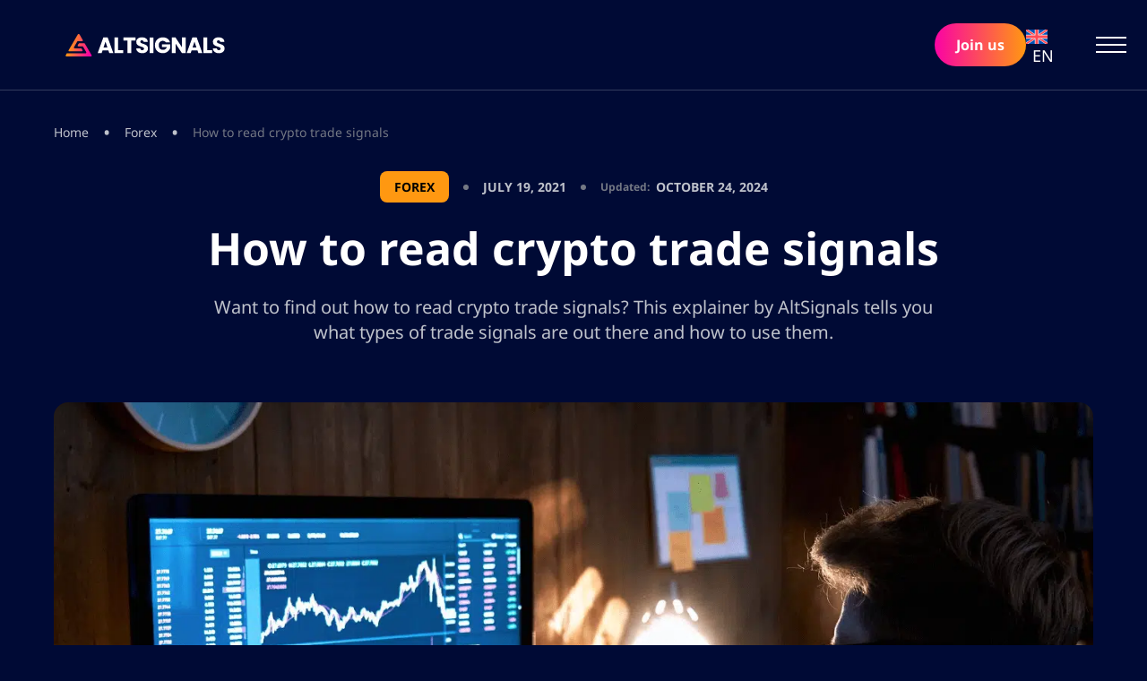

--- FILE ---
content_type: text/html; charset=UTF-8
request_url: https://altsignals.io/post/how-to-read-crypto-trade-signals
body_size: 42006
content:
<!DOCTYPE html>
<html lang="en-US" prefix="og: https://ogp.me/ns#">
<head><meta charset="UTF-8"><script>if(navigator.userAgent.match(/MSIE|Internet Explorer/i)||navigator.userAgent.match(/Trident\/7\..*?rv:11/i)){var href=document.location.href;if(!href.match(/[?&]nowprocket/)){if(href.indexOf("?")==-1){if(href.indexOf("#")==-1){document.location.href=href+"?nowprocket=1"}else{document.location.href=href.replace("#","?nowprocket=1#")}}else{if(href.indexOf("#")==-1){document.location.href=href+"&nowprocket=1"}else{document.location.href=href.replace("#","&nowprocket=1#")}}}}</script><script>(()=>{class RocketLazyLoadScripts{constructor(){this.v="2.0.4",this.userEvents=["keydown","keyup","mousedown","mouseup","mousemove","mouseover","mouseout","touchmove","touchstart","touchend","touchcancel","wheel","click","dblclick","input"],this.attributeEvents=["onblur","onclick","oncontextmenu","ondblclick","onfocus","onmousedown","onmouseenter","onmouseleave","onmousemove","onmouseout","onmouseover","onmouseup","onmousewheel","onscroll","onsubmit"]}async t(){this.i(),this.o(),/iP(ad|hone)/.test(navigator.userAgent)&&this.h(),this.u(),this.l(this),this.m(),this.k(this),this.p(this),this._(),await Promise.all([this.R(),this.L()]),this.lastBreath=Date.now(),this.S(this),this.P(),this.D(),this.O(),this.M(),await this.C(this.delayedScripts.normal),await this.C(this.delayedScripts.defer),await this.C(this.delayedScripts.async),await this.T(),await this.F(),await this.j(),await this.A(),window.dispatchEvent(new Event("rocket-allScriptsLoaded")),this.everythingLoaded=!0,this.lastTouchEnd&&await new Promise(t=>setTimeout(t,500-Date.now()+this.lastTouchEnd)),this.I(),this.H(),this.U(),this.W()}i(){this.CSPIssue=sessionStorage.getItem("rocketCSPIssue"),document.addEventListener("securitypolicyviolation",t=>{this.CSPIssue||"script-src-elem"!==t.violatedDirective||"data"!==t.blockedURI||(this.CSPIssue=!0,sessionStorage.setItem("rocketCSPIssue",!0))},{isRocket:!0})}o(){window.addEventListener("pageshow",t=>{this.persisted=t.persisted,this.realWindowLoadedFired=!0},{isRocket:!0}),window.addEventListener("pagehide",()=>{this.onFirstUserAction=null},{isRocket:!0})}h(){let t;function e(e){t=e}window.addEventListener("touchstart",e,{isRocket:!0}),window.addEventListener("touchend",function i(o){o.changedTouches[0]&&t.changedTouches[0]&&Math.abs(o.changedTouches[0].pageX-t.changedTouches[0].pageX)<10&&Math.abs(o.changedTouches[0].pageY-t.changedTouches[0].pageY)<10&&o.timeStamp-t.timeStamp<200&&(window.removeEventListener("touchstart",e,{isRocket:!0}),window.removeEventListener("touchend",i,{isRocket:!0}),"INPUT"===o.target.tagName&&"text"===o.target.type||(o.target.dispatchEvent(new TouchEvent("touchend",{target:o.target,bubbles:!0})),o.target.dispatchEvent(new MouseEvent("mouseover",{target:o.target,bubbles:!0})),o.target.dispatchEvent(new PointerEvent("click",{target:o.target,bubbles:!0,cancelable:!0,detail:1,clientX:o.changedTouches[0].clientX,clientY:o.changedTouches[0].clientY})),event.preventDefault()))},{isRocket:!0})}q(t){this.userActionTriggered||("mousemove"!==t.type||this.firstMousemoveIgnored?"keyup"===t.type||"mouseover"===t.type||"mouseout"===t.type||(this.userActionTriggered=!0,this.onFirstUserAction&&this.onFirstUserAction()):this.firstMousemoveIgnored=!0),"click"===t.type&&t.preventDefault(),t.stopPropagation(),t.stopImmediatePropagation(),"touchstart"===this.lastEvent&&"touchend"===t.type&&(this.lastTouchEnd=Date.now()),"click"===t.type&&(this.lastTouchEnd=0),this.lastEvent=t.type,t.composedPath&&t.composedPath()[0].getRootNode()instanceof ShadowRoot&&(t.rocketTarget=t.composedPath()[0]),this.savedUserEvents.push(t)}u(){this.savedUserEvents=[],this.userEventHandler=this.q.bind(this),this.userEvents.forEach(t=>window.addEventListener(t,this.userEventHandler,{passive:!1,isRocket:!0})),document.addEventListener("visibilitychange",this.userEventHandler,{isRocket:!0})}U(){this.userEvents.forEach(t=>window.removeEventListener(t,this.userEventHandler,{passive:!1,isRocket:!0})),document.removeEventListener("visibilitychange",this.userEventHandler,{isRocket:!0}),this.savedUserEvents.forEach(t=>{(t.rocketTarget||t.target).dispatchEvent(new window[t.constructor.name](t.type,t))})}m(){const t="return false",e=Array.from(this.attributeEvents,t=>"data-rocket-"+t),i="["+this.attributeEvents.join("],[")+"]",o="[data-rocket-"+this.attributeEvents.join("],[data-rocket-")+"]",s=(e,i,o)=>{o&&o!==t&&(e.setAttribute("data-rocket-"+i,o),e["rocket"+i]=new Function("event",o),e.setAttribute(i,t))};new MutationObserver(t=>{for(const n of t)"attributes"===n.type&&(n.attributeName.startsWith("data-rocket-")||this.everythingLoaded?n.attributeName.startsWith("data-rocket-")&&this.everythingLoaded&&this.N(n.target,n.attributeName.substring(12)):s(n.target,n.attributeName,n.target.getAttribute(n.attributeName))),"childList"===n.type&&n.addedNodes.forEach(t=>{if(t.nodeType===Node.ELEMENT_NODE)if(this.everythingLoaded)for(const i of[t,...t.querySelectorAll(o)])for(const t of i.getAttributeNames())e.includes(t)&&this.N(i,t.substring(12));else for(const e of[t,...t.querySelectorAll(i)])for(const t of e.getAttributeNames())this.attributeEvents.includes(t)&&s(e,t,e.getAttribute(t))})}).observe(document,{subtree:!0,childList:!0,attributeFilter:[...this.attributeEvents,...e]})}I(){this.attributeEvents.forEach(t=>{document.querySelectorAll("[data-rocket-"+t+"]").forEach(e=>{this.N(e,t)})})}N(t,e){const i=t.getAttribute("data-rocket-"+e);i&&(t.setAttribute(e,i),t.removeAttribute("data-rocket-"+e))}k(t){Object.defineProperty(HTMLElement.prototype,"onclick",{get(){return this.rocketonclick||null},set(e){this.rocketonclick=e,this.setAttribute(t.everythingLoaded?"onclick":"data-rocket-onclick","this.rocketonclick(event)")}})}S(t){function e(e,i){let o=e[i];e[i]=null,Object.defineProperty(e,i,{get:()=>o,set(s){t.everythingLoaded?o=s:e["rocket"+i]=o=s}})}e(document,"onreadystatechange"),e(window,"onload"),e(window,"onpageshow");try{Object.defineProperty(document,"readyState",{get:()=>t.rocketReadyState,set(e){t.rocketReadyState=e},configurable:!0}),document.readyState="loading"}catch(t){console.log("WPRocket DJE readyState conflict, bypassing")}}l(t){this.originalAddEventListener=EventTarget.prototype.addEventListener,this.originalRemoveEventListener=EventTarget.prototype.removeEventListener,this.savedEventListeners=[],EventTarget.prototype.addEventListener=function(e,i,o){o&&o.isRocket||!t.B(e,this)&&!t.userEvents.includes(e)||t.B(e,this)&&!t.userActionTriggered||e.startsWith("rocket-")||t.everythingLoaded?t.originalAddEventListener.call(this,e,i,o):(t.savedEventListeners.push({target:this,remove:!1,type:e,func:i,options:o}),"mouseenter"!==e&&"mouseleave"!==e||t.originalAddEventListener.call(this,e,t.savedUserEvents.push,o))},EventTarget.prototype.removeEventListener=function(e,i,o){o&&o.isRocket||!t.B(e,this)&&!t.userEvents.includes(e)||t.B(e,this)&&!t.userActionTriggered||e.startsWith("rocket-")||t.everythingLoaded?t.originalRemoveEventListener.call(this,e,i,o):t.savedEventListeners.push({target:this,remove:!0,type:e,func:i,options:o})}}J(t,e){this.savedEventListeners=this.savedEventListeners.filter(i=>{let o=i.type,s=i.target||window;return e!==o||t!==s||(this.B(o,s)&&(i.type="rocket-"+o),this.$(i),!1)})}H(){EventTarget.prototype.addEventListener=this.originalAddEventListener,EventTarget.prototype.removeEventListener=this.originalRemoveEventListener,this.savedEventListeners.forEach(t=>this.$(t))}$(t){t.remove?this.originalRemoveEventListener.call(t.target,t.type,t.func,t.options):this.originalAddEventListener.call(t.target,t.type,t.func,t.options)}p(t){let e;function i(e){return t.everythingLoaded?e:e.split(" ").map(t=>"load"===t||t.startsWith("load.")?"rocket-jquery-load":t).join(" ")}function o(o){function s(e){const s=o.fn[e];o.fn[e]=o.fn.init.prototype[e]=function(){return this[0]===window&&t.userActionTriggered&&("string"==typeof arguments[0]||arguments[0]instanceof String?arguments[0]=i(arguments[0]):"object"==typeof arguments[0]&&Object.keys(arguments[0]).forEach(t=>{const e=arguments[0][t];delete arguments[0][t],arguments[0][i(t)]=e})),s.apply(this,arguments),this}}if(o&&o.fn&&!t.allJQueries.includes(o)){const e={DOMContentLoaded:[],"rocket-DOMContentLoaded":[]};for(const t in e)document.addEventListener(t,()=>{e[t].forEach(t=>t())},{isRocket:!0});o.fn.ready=o.fn.init.prototype.ready=function(i){function s(){parseInt(o.fn.jquery)>2?setTimeout(()=>i.bind(document)(o)):i.bind(document)(o)}return"function"==typeof i&&(t.realDomReadyFired?!t.userActionTriggered||t.fauxDomReadyFired?s():e["rocket-DOMContentLoaded"].push(s):e.DOMContentLoaded.push(s)),o([])},s("on"),s("one"),s("off"),t.allJQueries.push(o)}e=o}t.allJQueries=[],o(window.jQuery),Object.defineProperty(window,"jQuery",{get:()=>e,set(t){o(t)}})}P(){const t=new Map;document.write=document.writeln=function(e){const i=document.currentScript,o=document.createRange(),s=i.parentElement;let n=t.get(i);void 0===n&&(n=i.nextSibling,t.set(i,n));const c=document.createDocumentFragment();o.setStart(c,0),c.appendChild(o.createContextualFragment(e)),s.insertBefore(c,n)}}async R(){return new Promise(t=>{this.userActionTriggered?t():this.onFirstUserAction=t})}async L(){return new Promise(t=>{document.addEventListener("DOMContentLoaded",()=>{this.realDomReadyFired=!0,t()},{isRocket:!0})})}async j(){return this.realWindowLoadedFired?Promise.resolve():new Promise(t=>{window.addEventListener("load",t,{isRocket:!0})})}M(){this.pendingScripts=[];this.scriptsMutationObserver=new MutationObserver(t=>{for(const e of t)e.addedNodes.forEach(t=>{"SCRIPT"!==t.tagName||t.noModule||t.isWPRocket||this.pendingScripts.push({script:t,promise:new Promise(e=>{const i=()=>{const i=this.pendingScripts.findIndex(e=>e.script===t);i>=0&&this.pendingScripts.splice(i,1),e()};t.addEventListener("load",i,{isRocket:!0}),t.addEventListener("error",i,{isRocket:!0}),setTimeout(i,1e3)})})})}),this.scriptsMutationObserver.observe(document,{childList:!0,subtree:!0})}async F(){await this.X(),this.pendingScripts.length?(await this.pendingScripts[0].promise,await this.F()):this.scriptsMutationObserver.disconnect()}D(){this.delayedScripts={normal:[],async:[],defer:[]},document.querySelectorAll("script[type$=rocketlazyloadscript]").forEach(t=>{t.hasAttribute("data-rocket-src")?t.hasAttribute("async")&&!1!==t.async?this.delayedScripts.async.push(t):t.hasAttribute("defer")&&!1!==t.defer||"module"===t.getAttribute("data-rocket-type")?this.delayedScripts.defer.push(t):this.delayedScripts.normal.push(t):this.delayedScripts.normal.push(t)})}async _(){await this.L();let t=[];document.querySelectorAll("script[type$=rocketlazyloadscript][data-rocket-src]").forEach(e=>{let i=e.getAttribute("data-rocket-src");if(i&&!i.startsWith("data:")){i.startsWith("//")&&(i=location.protocol+i);try{const o=new URL(i).origin;o!==location.origin&&t.push({src:o,crossOrigin:e.crossOrigin||"module"===e.getAttribute("data-rocket-type")})}catch(t){}}}),t=[...new Map(t.map(t=>[JSON.stringify(t),t])).values()],this.Y(t,"preconnect")}async G(t){if(await this.K(),!0!==t.noModule||!("noModule"in HTMLScriptElement.prototype))return new Promise(e=>{let i;function o(){(i||t).setAttribute("data-rocket-status","executed"),e()}try{if(navigator.userAgent.includes("Firefox/")||""===navigator.vendor||this.CSPIssue)i=document.createElement("script"),[...t.attributes].forEach(t=>{let e=t.nodeName;"type"!==e&&("data-rocket-type"===e&&(e="type"),"data-rocket-src"===e&&(e="src"),i.setAttribute(e,t.nodeValue))}),t.text&&(i.text=t.text),t.nonce&&(i.nonce=t.nonce),i.hasAttribute("src")?(i.addEventListener("load",o,{isRocket:!0}),i.addEventListener("error",()=>{i.setAttribute("data-rocket-status","failed-network"),e()},{isRocket:!0}),setTimeout(()=>{i.isConnected||e()},1)):(i.text=t.text,o()),i.isWPRocket=!0,t.parentNode.replaceChild(i,t);else{const i=t.getAttribute("data-rocket-type"),s=t.getAttribute("data-rocket-src");i?(t.type=i,t.removeAttribute("data-rocket-type")):t.removeAttribute("type"),t.addEventListener("load",o,{isRocket:!0}),t.addEventListener("error",i=>{this.CSPIssue&&i.target.src.startsWith("data:")?(console.log("WPRocket: CSP fallback activated"),t.removeAttribute("src"),this.G(t).then(e)):(t.setAttribute("data-rocket-status","failed-network"),e())},{isRocket:!0}),s?(t.fetchPriority="high",t.removeAttribute("data-rocket-src"),t.src=s):t.src="data:text/javascript;base64,"+window.btoa(unescape(encodeURIComponent(t.text)))}}catch(i){t.setAttribute("data-rocket-status","failed-transform"),e()}});t.setAttribute("data-rocket-status","skipped")}async C(t){const e=t.shift();return e?(e.isConnected&&await this.G(e),this.C(t)):Promise.resolve()}O(){this.Y([...this.delayedScripts.normal,...this.delayedScripts.defer,...this.delayedScripts.async],"preload")}Y(t,e){this.trash=this.trash||[];let i=!0;var o=document.createDocumentFragment();t.forEach(t=>{const s=t.getAttribute&&t.getAttribute("data-rocket-src")||t.src;if(s&&!s.startsWith("data:")){const n=document.createElement("link");n.href=s,n.rel=e,"preconnect"!==e&&(n.as="script",n.fetchPriority=i?"high":"low"),t.getAttribute&&"module"===t.getAttribute("data-rocket-type")&&(n.crossOrigin=!0),t.crossOrigin&&(n.crossOrigin=t.crossOrigin),t.integrity&&(n.integrity=t.integrity),t.nonce&&(n.nonce=t.nonce),o.appendChild(n),this.trash.push(n),i=!1}}),document.head.appendChild(o)}W(){this.trash.forEach(t=>t.remove())}async T(){try{document.readyState="interactive"}catch(t){}this.fauxDomReadyFired=!0;try{await this.K(),this.J(document,"readystatechange"),document.dispatchEvent(new Event("rocket-readystatechange")),await this.K(),document.rocketonreadystatechange&&document.rocketonreadystatechange(),await this.K(),this.J(document,"DOMContentLoaded"),document.dispatchEvent(new Event("rocket-DOMContentLoaded")),await this.K(),this.J(window,"DOMContentLoaded"),window.dispatchEvent(new Event("rocket-DOMContentLoaded"))}catch(t){console.error(t)}}async A(){try{document.readyState="complete"}catch(t){}try{await this.K(),this.J(document,"readystatechange"),document.dispatchEvent(new Event("rocket-readystatechange")),await this.K(),document.rocketonreadystatechange&&document.rocketonreadystatechange(),await this.K(),this.J(window,"load"),window.dispatchEvent(new Event("rocket-load")),await this.K(),window.rocketonload&&window.rocketonload(),await this.K(),this.allJQueries.forEach(t=>t(window).trigger("rocket-jquery-load")),await this.K(),this.J(window,"pageshow");const t=new Event("rocket-pageshow");t.persisted=this.persisted,window.dispatchEvent(t),await this.K(),window.rocketonpageshow&&window.rocketonpageshow({persisted:this.persisted})}catch(t){console.error(t)}}async K(){Date.now()-this.lastBreath>45&&(await this.X(),this.lastBreath=Date.now())}async X(){return document.hidden?new Promise(t=>setTimeout(t)):new Promise(t=>requestAnimationFrame(t))}B(t,e){return e===document&&"readystatechange"===t||(e===document&&"DOMContentLoaded"===t||(e===window&&"DOMContentLoaded"===t||(e===window&&"load"===t||e===window&&"pageshow"===t)))}static run(){(new RocketLazyLoadScripts).t()}}RocketLazyLoadScripts.run()})();</script>
            <!-- Google Tag Manager -->
        <script type="rocketlazyloadscript">(function(w,d,s,l,i){w[l]=w[l]||[];w[l].push({'gtm.start':
                    new Date().getTime(),event:'gtm.js'});var f=d.getElementsByTagName(s)[0],
                j=d.createElement(s),dl=l!='dataLayer'?'&l='+l:'';j.async=true;j.src=
                'https://www.googletagmanager.com/gtm.js?id='+i+dl;f.parentNode.insertBefore(j,f);
            })(window,document,'script','dataLayer','GTM-PXPPX36');</script>
        <!-- End Google Tag Manager -->
        <!-- TrustBox script -->
<!--    <script type="rocketlazyloadscript" data-rocket-type="text/javascript" data-rocket-src="//widget.trustpilot.com/bootstrap/v5/tp.widget.bootstrap.min.js" async></script>-->
    <!-- End TrustBox script -->
    
    <meta name="viewport" content="width=device-width, initial-scale=1.0">
    <meta http-equiv="X-UA-Compatible" content="ie=edge">
    <title>How to read crypto trade signals &raquo; altsignals.io</title><link rel="preload" data-rocket-preload as="image" imagesrcset="https://altsignals.io/wp-content/uploads/2024/01/60f5b0221dc3e06f2d255a19_Screen20Shot202021-07-1920at2019.02.21.png.webp 1368w, https://altsignals.io/wp-content/uploads/2024/01/60f5b0221dc3e06f2d255a19_Screen20Shot202021-07-1920at2019.02.21-300x200.png.webp 300w, https://altsignals.io/wp-content/uploads/2024/01/60f5b0221dc3e06f2d255a19_Screen20Shot202021-07-1920at2019.02.21-1024x683.png.webp 1024w, https://altsignals.io/wp-content/uploads/2024/01/60f5b0221dc3e06f2d255a19_Screen20Shot202021-07-1920at2019.02.21-768x512.png.webp 768w" imagesizes="(max-width: 1368px) 100vw, 1368px" fetchpriority="high">

    
                <link rel="preload" as="image" href="https://altsignals.io/wp-content/uploads/2024/01/60f5b0221dc3e06f2d255a19_Screen20Shot202021-07-1920at2019.02.21.png.webp" type="image/webp" fetchpriority="high">
        
    
<!-- Search Engine Optimization by Rank Math PRO - https://rankmath.com/ -->
<meta name="description" content="Whether you&#039;re a novice crypto trader or new to digital currency, this guide helps you start making money from crypto."/>
<meta name="robots" content="follow, index, max-snippet:-1, max-video-preview:-1, max-image-preview:large"/>
<link rel="canonical" href="https://altsignals.io/post/how-to-read-crypto-trade-signals" />
<meta property="og:locale" content="en_US" />
<meta property="og:type" content="article" />
<meta property="og:title" content="How to read crypto trade signals &raquo; altsignals.io" />
<meta property="og:description" content="Whether you&#039;re a novice crypto trader or new to digital currency, this guide helps you start making money from crypto." />
<meta property="og:url" content="https://altsignals.io/post/how-to-read-crypto-trade-signals" />
<meta property="og:site_name" content="AltSignals.io" />
<meta property="article:tag" content="Trading" />
<meta property="article:section" content="Forex" />
<meta property="og:updated_time" content="2024-10-24T09:33:14+00:00" />
<meta property="og:image" content="https://altsignals.io/wp-content/uploads/2024/01/60f5b0221dc3e06f2d255a19_Screen20Shot202021-07-1920at2019.02.21.png" />
<meta property="og:image:secure_url" content="https://altsignals.io/wp-content/uploads/2024/01/60f5b0221dc3e06f2d255a19_Screen20Shot202021-07-1920at2019.02.21.png" />
<meta property="og:image:width" content="1368" />
<meta property="og:image:height" content="912" />
<meta property="og:image:alt" content="How to read crypto trade signals" />
<meta property="og:image:type" content="image/png" />
<meta property="article:published_time" content="2021-07-19T00:00:00+00:00" />
<meta property="article:modified_time" content="2024-10-24T09:33:14+00:00" />
<meta name="twitter:card" content="summary_large_image" />
<meta name="twitter:title" content="How to read crypto trade signals &raquo; altsignals.io" />
<meta name="twitter:description" content="Whether you&#039;re a novice crypto trader or new to digital currency, this guide helps you start making money from crypto." />
<meta name="twitter:image" content="https://altsignals.io/wp-content/uploads/2024/01/60f5b0221dc3e06f2d255a19_Screen20Shot202021-07-1920at2019.02.21.png" />
<meta name="twitter:label1" content="Written by" />
<meta name="twitter:data1" content="AltSignals Team" />
<meta name="twitter:label2" content="Time to read" />
<meta name="twitter:data2" content="4 minutes" />
<script type="application/ld+json" class="rank-math-schema-pro">{"@context":"https://schema.org","@graph":[{"@type":"Organization","@id":"https://altsignals.io/#organization","name":"AltSignals.io","url":"https://altsignals.io","email":"contact@altsignals.io","logo":{"@type":"ImageObject","@id":"https://altsignals.io/#logo","url":"https://altsignals.io/wp-content/uploads/2023/12/altsingals-og.jpg","contentUrl":"https://altsignals.io/wp-content/uploads/2023/12/altsingals-og.jpg","caption":"AltSignals.io","inLanguage":"en-US","width":"1200","height":"630"}},{"@type":"WebSite","@id":"https://altsignals.io/#website","url":"https://altsignals.io","name":"AltSignals.io","alternateName":"AltSignals","publisher":{"@id":"https://altsignals.io/#organization"},"inLanguage":"en-US"},{"@type":"ImageObject","@id":"https://altsignals.io/wp-content/uploads/2024/01/60f5b0221dc3e06f2d255a19_Screen20Shot202021-07-1920at2019.02.21.png","url":"https://altsignals.io/wp-content/uploads/2024/01/60f5b0221dc3e06f2d255a19_Screen20Shot202021-07-1920at2019.02.21.png","width":"1368","height":"912","inLanguage":"en-US"},{"@type":"BreadcrumbList","@id":"https://altsignals.io/post/how-to-read-crypto-trade-signals#breadcrumb","itemListElement":[{"@type":"ListItem","position":"1","item":{"@id":"https://altsignals.io","name":"Home"}},{"@type":"ListItem","position":"2","item":{"@id":"https://altsignals.io/categories/forex","name":"Forex"}},{"@type":"ListItem","position":"3","item":{"@id":"https://altsignals.io/post/how-to-read-crypto-trade-signals","name":"How to read crypto trade signals"}}]},{"@type":"WebPage","@id":"https://altsignals.io/post/how-to-read-crypto-trade-signals#webpage","url":"https://altsignals.io/post/how-to-read-crypto-trade-signals","name":"How to read crypto trade signals &raquo; altsignals.io","datePublished":"2021-07-19T00:00:00+00:00","dateModified":"2024-10-24T09:33:14+00:00","isPartOf":{"@id":"https://altsignals.io/#website"},"primaryImageOfPage":{"@id":"https://altsignals.io/wp-content/uploads/2024/01/60f5b0221dc3e06f2d255a19_Screen20Shot202021-07-1920at2019.02.21.png"},"inLanguage":"en-US","breadcrumb":{"@id":"https://altsignals.io/post/how-to-read-crypto-trade-signals#breadcrumb"}},{"@type":"Person","@id":"https://altsignals.io/author/altsignals_team","name":"AltSignals Team","description":"Discover insights from the AltSignals team\u2014explore trading results and strategies.","url":"https://altsignals.io/author/altsignals_team","image":{"@type":"ImageObject","@id":"https://secure.gravatar.com/avatar/4f189db3ea8bb2d38badb0145cbe02b0a8a97a156190eb04e8975b8ae44141c6?s=96&amp;d=mm&amp;r=g","url":"https://secure.gravatar.com/avatar/4f189db3ea8bb2d38badb0145cbe02b0a8a97a156190eb04e8975b8ae44141c6?s=96&amp;d=mm&amp;r=g","caption":"AltSignals Team","inLanguage":"en-US"},"worksFor":{"@id":"https://altsignals.io/#organization"}},{"@type":"BlogPosting","headline":"How to read crypto trade signals &raquo; altsignals.io","datePublished":"2021-07-19T00:00:00+00:00","dateModified":"2024-10-24T09:33:14+00:00","articleSection":"Forex","author":{"@id":"https://altsignals.io/author/altsignals_team","name":"AltSignals Team"},"publisher":{"@id":"https://altsignals.io/#organization"},"description":"Whether you&#039;re a novice crypto trader or new to digital currency, this guide helps you start making money from crypto.","copyrightYear":"2024","copyrightHolder":{"@id":"https://altsignals.io/#organization"},"name":"How to read crypto trade signals &raquo; altsignals.io","@id":"https://altsignals.io/post/how-to-read-crypto-trade-signals#richSnippet","isPartOf":{"@id":"https://altsignals.io/post/how-to-read-crypto-trade-signals#webpage"},"image":{"@id":"https://altsignals.io/wp-content/uploads/2024/01/60f5b0221dc3e06f2d255a19_Screen20Shot202021-07-1920at2019.02.21.png"},"inLanguage":"en-US","mainEntityOfPage":{"@id":"https://altsignals.io/post/how-to-read-crypto-trade-signals#webpage"}}]}</script>
<!-- /Rank Math WordPress SEO plugin -->

<link rel='dns-prefetch' href='//altsignals.io' />
<link rel='dns-prefetch' href='//www.googletagmanager.com' />

<link rel="alternate" type="application/rss+xml" title="altsignals.io &raquo; How to read crypto trade signals Comments Feed" href="https://altsignals.io/post/how-to-read-crypto-trade-signals/feed" />
<link rel="alternate" title="oEmbed (JSON)" type="application/json+oembed" href="https://altsignals.io/wp-json/oembed/1.0/embed?url=https%3A%2F%2Faltsignals.io%2Fpost%2Fhow-to-read-crypto-trade-signals" />
<link rel="alternate" title="oEmbed (XML)" type="text/xml+oembed" href="https://altsignals.io/wp-json/oembed/1.0/embed?url=https%3A%2F%2Faltsignals.io%2Fpost%2Fhow-to-read-crypto-trade-signals&#038;format=xml" />
<!-- altsignals.io is managing ads with Advanced Ads 2.0.16 – https://wpadvancedads.com/ --><!--noptimize--><script type="rocketlazyloadscript" id="altsi-ready">
			window.advanced_ads_ready=function(e,a){a=a||"complete";var d=function(e){return"interactive"===a?"loading"!==e:"complete"===e};d(document.readyState)?e():document.addEventListener("readystatechange",(function(a){d(a.target.readyState)&&e()}),{once:"interactive"===a})},window.advanced_ads_ready_queue=window.advanced_ads_ready_queue||[];		</script>
		<!--/noptimize--><style id='wp-img-auto-sizes-contain-inline-css' type='text/css'>
img:is([sizes=auto i],[sizes^="auto," i]){contain-intrinsic-size:3000px 1500px}
/*# sourceURL=wp-img-auto-sizes-contain-inline-css */
</style>
<style id='wp-emoji-styles-inline-css' type='text/css'>

	img.wp-smiley, img.emoji {
		display: inline !important;
		border: none !important;
		box-shadow: none !important;
		height: 1em !important;
		width: 1em !important;
		margin: 0 0.07em !important;
		vertical-align: -0.1em !important;
		background: none !important;
		padding: 0 !important;
	}
/*# sourceURL=wp-emoji-styles-inline-css */
</style>
<link rel='stylesheet' id='wp-block-library-css' href='https://altsignals.io/wp-includes/css/dist/block-library/style.min.css?ver=6.9' type='text/css' media='all' />
<style id='wp-block-heading-inline-css' type='text/css'>
h1:where(.wp-block-heading).has-background,h2:where(.wp-block-heading).has-background,h3:where(.wp-block-heading).has-background,h4:where(.wp-block-heading).has-background,h5:where(.wp-block-heading).has-background,h6:where(.wp-block-heading).has-background{padding:1.25em 2.375em}h1.has-text-align-left[style*=writing-mode]:where([style*=vertical-lr]),h1.has-text-align-right[style*=writing-mode]:where([style*=vertical-rl]),h2.has-text-align-left[style*=writing-mode]:where([style*=vertical-lr]),h2.has-text-align-right[style*=writing-mode]:where([style*=vertical-rl]),h3.has-text-align-left[style*=writing-mode]:where([style*=vertical-lr]),h3.has-text-align-right[style*=writing-mode]:where([style*=vertical-rl]),h4.has-text-align-left[style*=writing-mode]:where([style*=vertical-lr]),h4.has-text-align-right[style*=writing-mode]:where([style*=vertical-rl]),h5.has-text-align-left[style*=writing-mode]:where([style*=vertical-lr]),h5.has-text-align-right[style*=writing-mode]:where([style*=vertical-rl]),h6.has-text-align-left[style*=writing-mode]:where([style*=vertical-lr]),h6.has-text-align-right[style*=writing-mode]:where([style*=vertical-rl]){rotate:180deg}
/*# sourceURL=https://altsignals.io/wp-includes/blocks/heading/style.min.css */
</style>
<style id='wp-block-paragraph-inline-css' type='text/css'>
.is-small-text{font-size:.875em}.is-regular-text{font-size:1em}.is-large-text{font-size:2.25em}.is-larger-text{font-size:3em}.has-drop-cap:not(:focus):first-letter{float:left;font-size:8.4em;font-style:normal;font-weight:100;line-height:.68;margin:.05em .1em 0 0;text-transform:uppercase}body.rtl .has-drop-cap:not(:focus):first-letter{float:none;margin-left:.1em}p.has-drop-cap.has-background{overflow:hidden}:root :where(p.has-background){padding:1.25em 2.375em}:where(p.has-text-color:not(.has-link-color)) a{color:inherit}p.has-text-align-left[style*="writing-mode:vertical-lr"],p.has-text-align-right[style*="writing-mode:vertical-rl"]{rotate:180deg}
/*# sourceURL=https://altsignals.io/wp-includes/blocks/paragraph/style.min.css */
</style>
<style id='global-styles-inline-css' type='text/css'>
:root{--wp--preset--aspect-ratio--square: 1;--wp--preset--aspect-ratio--4-3: 4/3;--wp--preset--aspect-ratio--3-4: 3/4;--wp--preset--aspect-ratio--3-2: 3/2;--wp--preset--aspect-ratio--2-3: 2/3;--wp--preset--aspect-ratio--16-9: 16/9;--wp--preset--aspect-ratio--9-16: 9/16;--wp--preset--color--black: #000000;--wp--preset--color--cyan-bluish-gray: #abb8c3;--wp--preset--color--white: #ffffff;--wp--preset--color--pale-pink: #f78da7;--wp--preset--color--vivid-red: #cf2e2e;--wp--preset--color--luminous-vivid-orange: #ff6900;--wp--preset--color--luminous-vivid-amber: #fcb900;--wp--preset--color--light-green-cyan: #7bdcb5;--wp--preset--color--vivid-green-cyan: #00d084;--wp--preset--color--pale-cyan-blue: #8ed1fc;--wp--preset--color--vivid-cyan-blue: #0693e3;--wp--preset--color--vivid-purple: #9b51e0;--wp--preset--gradient--vivid-cyan-blue-to-vivid-purple: linear-gradient(135deg,rgb(6,147,227) 0%,rgb(155,81,224) 100%);--wp--preset--gradient--light-green-cyan-to-vivid-green-cyan: linear-gradient(135deg,rgb(122,220,180) 0%,rgb(0,208,130) 100%);--wp--preset--gradient--luminous-vivid-amber-to-luminous-vivid-orange: linear-gradient(135deg,rgb(252,185,0) 0%,rgb(255,105,0) 100%);--wp--preset--gradient--luminous-vivid-orange-to-vivid-red: linear-gradient(135deg,rgb(255,105,0) 0%,rgb(207,46,46) 100%);--wp--preset--gradient--very-light-gray-to-cyan-bluish-gray: linear-gradient(135deg,rgb(238,238,238) 0%,rgb(169,184,195) 100%);--wp--preset--gradient--cool-to-warm-spectrum: linear-gradient(135deg,rgb(74,234,220) 0%,rgb(151,120,209) 20%,rgb(207,42,186) 40%,rgb(238,44,130) 60%,rgb(251,105,98) 80%,rgb(254,248,76) 100%);--wp--preset--gradient--blush-light-purple: linear-gradient(135deg,rgb(255,206,236) 0%,rgb(152,150,240) 100%);--wp--preset--gradient--blush-bordeaux: linear-gradient(135deg,rgb(254,205,165) 0%,rgb(254,45,45) 50%,rgb(107,0,62) 100%);--wp--preset--gradient--luminous-dusk: linear-gradient(135deg,rgb(255,203,112) 0%,rgb(199,81,192) 50%,rgb(65,88,208) 100%);--wp--preset--gradient--pale-ocean: linear-gradient(135deg,rgb(255,245,203) 0%,rgb(182,227,212) 50%,rgb(51,167,181) 100%);--wp--preset--gradient--electric-grass: linear-gradient(135deg,rgb(202,248,128) 0%,rgb(113,206,126) 100%);--wp--preset--gradient--midnight: linear-gradient(135deg,rgb(2,3,129) 0%,rgb(40,116,252) 100%);--wp--preset--font-size--small: 13px;--wp--preset--font-size--medium: 20px;--wp--preset--font-size--large: 36px;--wp--preset--font-size--x-large: 42px;--wp--preset--spacing--20: 0.44rem;--wp--preset--spacing--30: 0.67rem;--wp--preset--spacing--40: 1rem;--wp--preset--spacing--50: 1.5rem;--wp--preset--spacing--60: 2.25rem;--wp--preset--spacing--70: 3.38rem;--wp--preset--spacing--80: 5.06rem;--wp--preset--shadow--natural: 6px 6px 9px rgba(0, 0, 0, 0.2);--wp--preset--shadow--deep: 12px 12px 50px rgba(0, 0, 0, 0.4);--wp--preset--shadow--sharp: 6px 6px 0px rgba(0, 0, 0, 0.2);--wp--preset--shadow--outlined: 6px 6px 0px -3px rgb(255, 255, 255), 6px 6px rgb(0, 0, 0);--wp--preset--shadow--crisp: 6px 6px 0px rgb(0, 0, 0);}:where(.is-layout-flex){gap: 0.5em;}:where(.is-layout-grid){gap: 0.5em;}body .is-layout-flex{display: flex;}.is-layout-flex{flex-wrap: wrap;align-items: center;}.is-layout-flex > :is(*, div){margin: 0;}body .is-layout-grid{display: grid;}.is-layout-grid > :is(*, div){margin: 0;}:where(.wp-block-columns.is-layout-flex){gap: 2em;}:where(.wp-block-columns.is-layout-grid){gap: 2em;}:where(.wp-block-post-template.is-layout-flex){gap: 1.25em;}:where(.wp-block-post-template.is-layout-grid){gap: 1.25em;}.has-black-color{color: var(--wp--preset--color--black) !important;}.has-cyan-bluish-gray-color{color: var(--wp--preset--color--cyan-bluish-gray) !important;}.has-white-color{color: var(--wp--preset--color--white) !important;}.has-pale-pink-color{color: var(--wp--preset--color--pale-pink) !important;}.has-vivid-red-color{color: var(--wp--preset--color--vivid-red) !important;}.has-luminous-vivid-orange-color{color: var(--wp--preset--color--luminous-vivid-orange) !important;}.has-luminous-vivid-amber-color{color: var(--wp--preset--color--luminous-vivid-amber) !important;}.has-light-green-cyan-color{color: var(--wp--preset--color--light-green-cyan) !important;}.has-vivid-green-cyan-color{color: var(--wp--preset--color--vivid-green-cyan) !important;}.has-pale-cyan-blue-color{color: var(--wp--preset--color--pale-cyan-blue) !important;}.has-vivid-cyan-blue-color{color: var(--wp--preset--color--vivid-cyan-blue) !important;}.has-vivid-purple-color{color: var(--wp--preset--color--vivid-purple) !important;}.has-black-background-color{background-color: var(--wp--preset--color--black) !important;}.has-cyan-bluish-gray-background-color{background-color: var(--wp--preset--color--cyan-bluish-gray) !important;}.has-white-background-color{background-color: var(--wp--preset--color--white) !important;}.has-pale-pink-background-color{background-color: var(--wp--preset--color--pale-pink) !important;}.has-vivid-red-background-color{background-color: var(--wp--preset--color--vivid-red) !important;}.has-luminous-vivid-orange-background-color{background-color: var(--wp--preset--color--luminous-vivid-orange) !important;}.has-luminous-vivid-amber-background-color{background-color: var(--wp--preset--color--luminous-vivid-amber) !important;}.has-light-green-cyan-background-color{background-color: var(--wp--preset--color--light-green-cyan) !important;}.has-vivid-green-cyan-background-color{background-color: var(--wp--preset--color--vivid-green-cyan) !important;}.has-pale-cyan-blue-background-color{background-color: var(--wp--preset--color--pale-cyan-blue) !important;}.has-vivid-cyan-blue-background-color{background-color: var(--wp--preset--color--vivid-cyan-blue) !important;}.has-vivid-purple-background-color{background-color: var(--wp--preset--color--vivid-purple) !important;}.has-black-border-color{border-color: var(--wp--preset--color--black) !important;}.has-cyan-bluish-gray-border-color{border-color: var(--wp--preset--color--cyan-bluish-gray) !important;}.has-white-border-color{border-color: var(--wp--preset--color--white) !important;}.has-pale-pink-border-color{border-color: var(--wp--preset--color--pale-pink) !important;}.has-vivid-red-border-color{border-color: var(--wp--preset--color--vivid-red) !important;}.has-luminous-vivid-orange-border-color{border-color: var(--wp--preset--color--luminous-vivid-orange) !important;}.has-luminous-vivid-amber-border-color{border-color: var(--wp--preset--color--luminous-vivid-amber) !important;}.has-light-green-cyan-border-color{border-color: var(--wp--preset--color--light-green-cyan) !important;}.has-vivid-green-cyan-border-color{border-color: var(--wp--preset--color--vivid-green-cyan) !important;}.has-pale-cyan-blue-border-color{border-color: var(--wp--preset--color--pale-cyan-blue) !important;}.has-vivid-cyan-blue-border-color{border-color: var(--wp--preset--color--vivid-cyan-blue) !important;}.has-vivid-purple-border-color{border-color: var(--wp--preset--color--vivid-purple) !important;}.has-vivid-cyan-blue-to-vivid-purple-gradient-background{background: var(--wp--preset--gradient--vivid-cyan-blue-to-vivid-purple) !important;}.has-light-green-cyan-to-vivid-green-cyan-gradient-background{background: var(--wp--preset--gradient--light-green-cyan-to-vivid-green-cyan) !important;}.has-luminous-vivid-amber-to-luminous-vivid-orange-gradient-background{background: var(--wp--preset--gradient--luminous-vivid-amber-to-luminous-vivid-orange) !important;}.has-luminous-vivid-orange-to-vivid-red-gradient-background{background: var(--wp--preset--gradient--luminous-vivid-orange-to-vivid-red) !important;}.has-very-light-gray-to-cyan-bluish-gray-gradient-background{background: var(--wp--preset--gradient--very-light-gray-to-cyan-bluish-gray) !important;}.has-cool-to-warm-spectrum-gradient-background{background: var(--wp--preset--gradient--cool-to-warm-spectrum) !important;}.has-blush-light-purple-gradient-background{background: var(--wp--preset--gradient--blush-light-purple) !important;}.has-blush-bordeaux-gradient-background{background: var(--wp--preset--gradient--blush-bordeaux) !important;}.has-luminous-dusk-gradient-background{background: var(--wp--preset--gradient--luminous-dusk) !important;}.has-pale-ocean-gradient-background{background: var(--wp--preset--gradient--pale-ocean) !important;}.has-electric-grass-gradient-background{background: var(--wp--preset--gradient--electric-grass) !important;}.has-midnight-gradient-background{background: var(--wp--preset--gradient--midnight) !important;}.has-small-font-size{font-size: var(--wp--preset--font-size--small) !important;}.has-medium-font-size{font-size: var(--wp--preset--font-size--medium) !important;}.has-large-font-size{font-size: var(--wp--preset--font-size--large) !important;}.has-x-large-font-size{font-size: var(--wp--preset--font-size--x-large) !important;}
/*# sourceURL=global-styles-inline-css */
</style>

<style id='classic-theme-styles-inline-css' type='text/css'>
/*! This file is auto-generated */
.wp-block-button__link{color:#fff;background-color:#32373c;border-radius:9999px;box-shadow:none;text-decoration:none;padding:calc(.667em + 2px) calc(1.333em + 2px);font-size:1.125em}.wp-block-file__button{background:#32373c;color:#fff;text-decoration:none}
/*# sourceURL=/wp-includes/css/classic-themes.min.css */
</style>
<link rel='stylesheet' id='affwp-forms-css' href='https://altsignals.io/wp-content/plugins/affiliate-wp/assets/css/forms.min.css?ver=2.30.1' type='text/css' media='all' />
<link rel='stylesheet' id='wpml-legacy-dropdown-0-css' href='https://altsignals.io/wp-content/plugins/sitepress-multilingual-cms/templates/language-switchers/legacy-dropdown/style.min.css?ver=1' type='text/css' media='all' />
<link data-minify="1" rel='stylesheet' id='fonts-css' href='https://altsignals.io/wp-content/cache/min/1/wp-content/themes/altsignals/assets/css/fonts.css?ver=1768467651' type='text/css' media='all' />
<link data-minify="1" rel='stylesheet' id='remodal-default-css' href='https://altsignals.io/wp-content/cache/min/1/wp-content/themes/altsignals/assets/css/remodal-default-theme.css?ver=1768467651' type='text/css' media='all' />
<link data-minify="1" rel='stylesheet' id='remodal-css' href='https://altsignals.io/wp-content/cache/min/1/wp-content/themes/altsignals/assets/css/remodal.css?ver=1768467651' type='text/css' media='all' />
<link data-minify="1" rel='stylesheet' id='styles-swiper-css' href='https://altsignals.io/wp-content/cache/min/1/wp-content/themes/altsignals/assets/css/swiper-bundle.min.css?ver=1768467651' type='text/css' media='all' />
<link data-minify="1" rel='stylesheet' id='commons-css' href='https://altsignals.io/wp-content/cache/background-css/1/altsignals.io/wp-content/cache/min/1/wp-content/themes/altsignals/assets/css/common.css?ver=1768467651&wpr_t=1769115283' type='text/css' media='all' />
<link data-minify="1" rel='stylesheet' id='post-style-css' href='https://altsignals.io/wp-content/cache/min/1/wp-content/themes/altsignals/assets/css/post-style.css?ver=1768467652' type='text/css' media='all' />
<link data-minify="1" rel='stylesheet' id='blog-css' href='https://altsignals.io/wp-content/cache/min/1/wp-content/themes/altsignals/assets/css/blog.css?ver=1768467652' type='text/css' media='all' />
<script type="text/javascript" id="wpml-cookie-js-extra">
/* <![CDATA[ */
var wpml_cookies = {"wp-wpml_current_language":{"value":"en","expires":1,"path":"/"}};
var wpml_cookies = {"wp-wpml_current_language":{"value":"en","expires":1,"path":"/"}};
//# sourceURL=wpml-cookie-js-extra
/* ]]> */
</script>
<script type="rocketlazyloadscript" data-minify="1" data-rocket-type="text/javascript" data-rocket-src="https://altsignals.io/wp-content/cache/min/1/wp-content/plugins/sitepress-multilingual-cms/res/js/cookies/language-cookie.js?ver=1768467651" id="wpml-cookie-js" defer="defer" data-wp-strategy="defer"></script>
<script type="rocketlazyloadscript" data-rocket-type="text/javascript" data-rocket-src="https://altsignals.io/wp-includes/js/dist/hooks.min.js?ver=dd5603f07f9220ed27f1" id="wp-hooks-js"></script>
<script type="text/javascript" id="say-what-js-js-extra">
/* <![CDATA[ */
var say_what_data = {"replacements":{"affiliate-wp|Enter any URL from this website in the form below to generate a custom link.|":"Enter any URL from\u00a0altsignals.io\u00a0in the form below to generate a custom link."}};
//# sourceURL=say-what-js-js-extra
/* ]]> */
</script>
<script type="rocketlazyloadscript" data-minify="1" data-rocket-type="text/javascript" data-rocket-src="https://altsignals.io/wp-content/cache/min/1/wp-content/plugins/say-what/assets/build/frontend.js?ver=1768467651" id="say-what-js-js" data-rocket-defer defer></script>
<script type="rocketlazyloadscript" data-rocket-type="text/javascript" data-rocket-src="https://altsignals.io/wp-includes/js/jquery/jquery.min.js?ver=3.7.1" id="jquery-core-js" data-rocket-defer defer></script>
<script type="rocketlazyloadscript" data-rocket-type="text/javascript" data-rocket-src="https://altsignals.io/wp-includes/js/jquery/jquery-migrate.min.js?ver=3.4.1" id="jquery-migrate-js" data-rocket-defer defer></script>
<script type="text/javascript" id="jquery-cookie-js-extra">window.addEventListener('DOMContentLoaded', function() {
/* <![CDATA[ */
var affwp_scripts = {"ajaxurl":"https://altsignals.io/wp-admin/admin-ajax.php"};
//# sourceURL=jquery-cookie-js-extra
/* ]]> */
});</script>
<script type="rocketlazyloadscript" data-rocket-type="text/javascript" data-rocket-src="https://altsignals.io/wp-content/plugins/affiliate-wp/assets/js/jquery.cookie.min.js?ver=1.4.0" id="jquery-cookie-js" data-rocket-defer defer></script>
<script type="text/javascript" id="affwp-tracking-js-extra">
/* <![CDATA[ */
var affwp_debug_vars = {"integrations":{"ninja-forms":"Ninja Forms"},"version":"2.30.1","currency":"USD","ref_cookie":"affwp_ref","visit_cookie":"affwp_ref_visit_id","campaign_cookie":"affwp_campaign"};
//# sourceURL=affwp-tracking-js-extra
/* ]]> */
</script>
<script type="rocketlazyloadscript" data-rocket-type="text/javascript" data-rocket-src="https://altsignals.io/wp-content/plugins/affiliate-wp/assets/js/tracking.min.js?ver=2.30.1" id="affwp-tracking-js" data-rocket-defer defer></script>
<script type="rocketlazyloadscript" data-rocket-type="text/javascript" data-rocket-src="https://altsignals.io/wp-content/plugins/sitepress-multilingual-cms/templates/language-switchers/legacy-dropdown/script.min.js?ver=1" id="wpml-legacy-dropdown-0-js" data-rocket-defer defer></script>
<link rel="https://api.w.org/" href="https://altsignals.io/wp-json/" /><link rel="alternate" title="JSON" type="application/json" href="https://altsignals.io/wp-json/wp/v2/posts/2865" /><link rel="EditURI" type="application/rsd+xml" title="RSD" href="https://altsignals.io/xmlrpc.php?rsd" />
<meta name="generator" content="WordPress 6.9" />
<link rel='shortlink' href='https://altsignals.io/?p=2865' />
<meta name="generator" content="WPML ver:4.8.6 stt:12,37,1,4,3,27,62,38,45,2,52;" />
<meta name="generator" content="Site Kit by Google 1.168.0" />		<script type="rocketlazyloadscript" data-rocket-type="text/javascript">
		var AFFWP = AFFWP || {};
		AFFWP.referral_var = 'aff';
		AFFWP.expiration = 90;
		AFFWP.debug = 0;


		AFFWP.referral_credit_last = 0;
		</script>
    <script type="rocketlazyloadscript" data-rocket-type="text/javascript">window.addEventListener('DOMContentLoaded', function() {
        var $ = jQuery;
        var ajaxurl = 'https://altsignals.io/wp-admin/admin-ajax.php';
        var wp_data = {"ajax_url":"https:\/\/altsignals.io\/wp-admin\/admin-ajax.php","is_mobile":false,"post_id":2865,"img_path":"https:\/\/altsignals.io\/wp-content\/themes\/altsignals\/assets\/img","user_id":0};
    });</script>
    <link rel="icon" href="https://altsignals.io/wp-content/uploads/2023/12/cropped-favicon-32x32.png" sizes="32x32" />
<link rel="icon" href="https://altsignals.io/wp-content/uploads/2023/12/cropped-favicon-192x192.png" sizes="192x192" />
<link rel="apple-touch-icon" href="https://altsignals.io/wp-content/uploads/2023/12/cropped-favicon-180x180.png" />
<meta name="msapplication-TileImage" content="https://altsignals.io/wp-content/uploads/2023/12/cropped-favicon-270x270.png" />
		<style type="text/css" id="wp-custom-css">
			h2, h3, h4, div, p {
	font-family: Notosans, sans-serif;
}

._w-trustpilot_row {
	display:none;
}

/* By all button */
.js__by-all {display: none!important;}


/* ADS in the post */
.ads {
	background-color: #ff9811;
	background-image: linear-gradient(126deg, #ff9811, #d90e61);
	border-radius: 30px;
	padding: 1rem 1.5rem;
	font-size: 1.125rem;
}
.ads p {
	margin-bottom: 0 !important;
	color: white;
	font-weight: 700;
}
.ads a {
	font-weight: 400;
	display: inline-block;
	color: white;
	text-decoration: none;
	margin-left: 15px;
	padding: 10px 15px;
	border: 1px solid white;
	border-radius: 8px;
}
.ads a:hover {
	background-color: white;
	color: #000;
}

@media all (max-width: 1159px) {
	.ads a {
		display: block;
		margin-top: 10px;
	}
}

/* Blog */
.blog_top-small-title-post {
	font-size: 20px;
}
.bread-crumbs {
	padding-top: 100px;
}

/* YT video */
.wp-block-embed .wp-block-embed__wrapper {
	display: flex;
	justify-content: center;
}
.wp-block-embed iframe {
	width: 100%;
	height: ;
	min-height: 500px;
}		</style>
		<noscript><style id="rocket-lazyload-nojs-css">.rll-youtube-player, [data-lazy-src]{display:none !important;}</style></noscript>
<link data-minify="1" rel='stylesheet' id='nf-font-awesome-css' href='https://altsignals.io/wp-content/cache/min/1/wp-content/plugins/ninja-forms/assets/css/font-awesome.min.css?ver=1768467651' type='text/css' media='all' />
<style id="rocket-lazyrender-inline-css">[data-wpr-lazyrender] {content-visibility: auto;}</style><style id="wpr-lazyload-bg-container"></style><style id="wpr-lazyload-bg-exclusion"></style>
<noscript>
<style id="wpr-lazyload-bg-nostyle">.nav_menu-item.nav_menu-link-down{--wpr-bg-ddf17d3b-3930-4073-9090-bed81ac233e0: url('https://altsignals.io/wp-content/themes/altsignals/assets/img/arrow_down.svg');}.login-modal__input-text::before{--wpr-bg-fb9fa354-5771-4191-be13-be21921bc58a: url('https://altsignals.io/wp-content/themes/altsignals/assets/img/chec-active.svg');}.login-modal__input-text::before{--wpr-bg-80a6d9b6-f524-4ba5-bc6b-e7e76b5291ef: url('https://altsignals.io/wp-content/themes/altsignals/assets/img/chec.svg');}.login-modal__input-text:not(.login-modal__input-disabled):hover::before{--wpr-bg-9e84dbed-4b23-4444-b41d-a27f52988aa0: url('https://altsignals.io/wp-content/themes/altsignals/assets/img/tic.svg');}.login-modal__input-agree-text::before{--wpr-bg-e3d90290-983a-423e-ba71-7f8d39890841: url('https://altsignals.io/wp-content/themes/altsignals/assets/img/chec.svg');}.login-modal__input-agree-text::before{--wpr-bg-a8fa1c30-dd43-436e-bef1-bdb007df1dce: url('https://altsignals.io/wp-content/themes/altsignals/assets/img/chec-active.svg');}.login-modal__input-agree-text:hover::before{--wpr-bg-3e21ad00-c1f5-4705-8eb0-c4370321be0d: url('https://altsignals.io/wp-content/themes/altsignals/assets/img/tic.svg');}.nav_menu-link-down .nav_menu-link_mobile::after{--wpr-bg-4d4c1bfc-e045-454e-bfc6-6318b2ef49be: url('https://altsignals.io/wp-content/themes/altsignals/assets/img/more.svg');}</style>
</noscript>
<script type="application/javascript">const rocket_pairs = [{"selector":".nav_menu-item.nav_menu-link-down","style":".nav_menu-item.nav_menu-link-down{--wpr-bg-ddf17d3b-3930-4073-9090-bed81ac233e0: url('https:\/\/altsignals.io\/wp-content\/themes\/altsignals\/assets\/img\/arrow_down.svg');}","hash":"ddf17d3b-3930-4073-9090-bed81ac233e0","url":"https:\/\/altsignals.io\/wp-content\/themes\/altsignals\/assets\/img\/arrow_down.svg"},{"selector":".login-modal__input-text","style":".login-modal__input-text::before{--wpr-bg-fb9fa354-5771-4191-be13-be21921bc58a: url('https:\/\/altsignals.io\/wp-content\/themes\/altsignals\/assets\/img\/chec-active.svg');}","hash":"fb9fa354-5771-4191-be13-be21921bc58a","url":"https:\/\/altsignals.io\/wp-content\/themes\/altsignals\/assets\/img\/chec-active.svg"},{"selector":".login-modal__input-text","style":".login-modal__input-text::before{--wpr-bg-80a6d9b6-f524-4ba5-bc6b-e7e76b5291ef: url('https:\/\/altsignals.io\/wp-content\/themes\/altsignals\/assets\/img\/chec.svg');}","hash":"80a6d9b6-f524-4ba5-bc6b-e7e76b5291ef","url":"https:\/\/altsignals.io\/wp-content\/themes\/altsignals\/assets\/img\/chec.svg"},{"selector":".login-modal__input-text:not(.login-modal__input-disabled)","style":".login-modal__input-text:not(.login-modal__input-disabled):hover::before{--wpr-bg-9e84dbed-4b23-4444-b41d-a27f52988aa0: url('https:\/\/altsignals.io\/wp-content\/themes\/altsignals\/assets\/img\/tic.svg');}","hash":"9e84dbed-4b23-4444-b41d-a27f52988aa0","url":"https:\/\/altsignals.io\/wp-content\/themes\/altsignals\/assets\/img\/tic.svg"},{"selector":".login-modal__input-agree-text","style":".login-modal__input-agree-text::before{--wpr-bg-e3d90290-983a-423e-ba71-7f8d39890841: url('https:\/\/altsignals.io\/wp-content\/themes\/altsignals\/assets\/img\/chec.svg');}","hash":"e3d90290-983a-423e-ba71-7f8d39890841","url":"https:\/\/altsignals.io\/wp-content\/themes\/altsignals\/assets\/img\/chec.svg"},{"selector":".login-modal__input-agree-text","style":".login-modal__input-agree-text::before{--wpr-bg-a8fa1c30-dd43-436e-bef1-bdb007df1dce: url('https:\/\/altsignals.io\/wp-content\/themes\/altsignals\/assets\/img\/chec-active.svg');}","hash":"a8fa1c30-dd43-436e-bef1-bdb007df1dce","url":"https:\/\/altsignals.io\/wp-content\/themes\/altsignals\/assets\/img\/chec-active.svg"},{"selector":".login-modal__input-agree-text","style":".login-modal__input-agree-text:hover::before{--wpr-bg-3e21ad00-c1f5-4705-8eb0-c4370321be0d: url('https:\/\/altsignals.io\/wp-content\/themes\/altsignals\/assets\/img\/tic.svg');}","hash":"3e21ad00-c1f5-4705-8eb0-c4370321be0d","url":"https:\/\/altsignals.io\/wp-content\/themes\/altsignals\/assets\/img\/tic.svg"},{"selector":".nav_menu-link-down .nav_menu-link_mobile","style":".nav_menu-link-down .nav_menu-link_mobile::after{--wpr-bg-4d4c1bfc-e045-454e-bfc6-6318b2ef49be: url('https:\/\/altsignals.io\/wp-content\/themes\/altsignals\/assets\/img\/more.svg');}","hash":"4d4c1bfc-e045-454e-bfc6-6318b2ef49be","url":"https:\/\/altsignals.io\/wp-content\/themes\/altsignals\/assets\/img\/more.svg"}]; const rocket_excluded_pairs = [];</script><meta name="generator" content="WP Rocket 3.20.2" data-wpr-features="wpr_lazyload_css_bg_img wpr_delay_js wpr_defer_js wpr_minify_js wpr_lazyload_images wpr_lazyload_iframes wpr_automatic_lazy_rendering wpr_oci wpr_image_dimensions wpr_minify_css wpr_preload_links wpr_desktop" /></head><body class="wp-singular post-template-default single single-post postid-2865 single-format-standard wp-theme-altsignals aa-prefix-altsi-">
    <!-- Google Tag Manager (noscript) -->
    <noscript><iframe src="https://www.googletagmanager.com/ns.html?id=GTM-PXPPX36"
                      height="0" width="0" style="display:none;visibility:hidden"></iframe></noscript>
    <!-- End Google Tag Manager (noscript) -->


<div  class="wrapper ">
    <header  class="head">
        <div  class="header__place">
                    </div>

                <nav class="nav w-clearfix">
                        <a data-bg="https://altsignals.io/wp-content/uploads/2023/12/Logo.svg" href="https://altsignals.io" aria-current="page" class="nav_brand w-inline-block w--current rocket-lazyload"
               style="  "></a>
                                    <a class="header__join header-cta gradient-btn mobile" href="/join"
                       target="_self">Join us</a>
                                <div class="buttons-user buttons-user-mob">
                    <div class="language-mobile">
                        
<div
	 class="wpml-ls-statics-shortcode_actions wpml-ls wpml-ls-legacy-dropdown js-wpml-ls-legacy-dropdown">
	<ul role="menu">

		<li role="none" tabindex="0" class="wpml-ls-slot-shortcode_actions wpml-ls-item wpml-ls-item-en wpml-ls-current-language wpml-ls-first-item wpml-ls-last-item wpml-ls-item-legacy-dropdown">
			<a href="#" class="js-wpml-ls-item-toggle wpml-ls-item-toggle" role="menuitem" title="Switch to en">
                                                    <img width="18" height="12"
            class="wpml-ls-flag"
            src="https://altsignals.io/wp-content/plugins/sitepress-multilingual-cms/res/flags/en.svg"
            alt=""
           
           
    /><span class="wpml-ls-native" role="menuitem">en</span></a>

			<ul class="wpml-ls-sub-menu" role="menu">
							</ul>

		</li>

	</ul>
</div>
                    </div>

                                    </div>
                        <div class="menu-parent menu-parent-click">
                <div class="menu-bar"></div>
                <div class="menu-bar"></div>
                <div class="menu-bar"></div>
            </div>
            <nav class="nav-desktop">
                <div class="nav_menu-item">
            <a class="nav_menu-link" href="https://altsignals.io/actualizeai" target="_self">ActualizeAI</a>
    </div>


<div class="nav_menu-item">
            <a class="nav_menu-link" href="https://altsignals.io/signals" target="_self">Signals</a>
    </div>


<div class="nav_menu-item">
            <a class="nav_menu-link" href="https://altsignals.io/indicator" target="_self">Indicator</a>
    </div>


<div class="nav_menu-item">
            <a class="nav_menu-link" href="/trading-course" target="_self">Course</a>
    </div>


<div class="nav_menu-item">
            <a class="nav_menu-link" href="https://altsignals.io/join" target="_self">Pricing</a>
    </div>


<div class="nav_menu-item">
            <a class="nav_menu-link" href="/results/binance-futures" target="_self">results</a>
    </div>


<div class="nav_menu-item">
            <a class="nav_menu-link" href="https://altsignals.io/blog" target="_self">blog</a>
    </div>


<div class="nav_menu-item">
            <a class="nav_menu-link" href="https://token.altsignals.io" target="_blank">$ASI TOKEN</a>
    </div>


                    <div class="language-inner">
                        
<div
	 class="wpml-ls-statics-shortcode_actions wpml-ls wpml-ls-legacy-dropdown js-wpml-ls-legacy-dropdown">
	<ul role="menu">

		<li role="none" tabindex="0" class="wpml-ls-slot-shortcode_actions wpml-ls-item wpml-ls-item-en wpml-ls-current-language wpml-ls-first-item wpml-ls-last-item wpml-ls-item-legacy-dropdown">
			<a href="#" class="js-wpml-ls-item-toggle wpml-ls-item-toggle" role="menuitem" title="Switch to en">
                                                    <img width="18" height="12"
            class="wpml-ls-flag"
            src="https://altsignals.io/wp-content/plugins/sitepress-multilingual-cms/res/flags/en.svg"
            alt=""
           
           
    /><span class="wpml-ls-native" role="menuitem">en</span></a>

			<ul class="wpml-ls-sub-menu" role="menu">
							</ul>

		</li>

	</ul>
</div>
                    </div>
                    
                <div class="header__btns">
                                            <a class="header__login header-cta" href="/login"
                           target="_self">Log in</a>
                                            <a class="header__join header-cta gradient-btn" href="/join"
                           target="_self">Join us</a>
                                    </div>

                            </nav>

            <div class="nav-mobile">
                <div class="nav-mobile__inner">
                    <div class="mobile_link_con">
                        <div class="nav_menu-item">
            <a class="nav_menu-link" href="https://altsignals.io/actualizeai" target="_self">ActualizeAI</a>
    </div>


<div class="nav_menu-item">
            <a class="nav_menu-link" href="https://altsignals.io/signals" target="_self">Signals</a>
    </div>


<div class="nav_menu-item">
            <a class="nav_menu-link" href="https://altsignals.io/indicator" target="_self">Indicator</a>
    </div>


<div class="nav_menu-item">
            <a class="nav_menu-link" href="/trading-course" target="_self">Course</a>
    </div>


<div class="nav_menu-item">
            <a class="nav_menu-link" href="https://altsignals.io/join" target="_self">Pricing</a>
    </div>


<div class="nav_menu-item">
            <a class="nav_menu-link" href="/results/binance-futures" target="_self">results</a>
    </div>


<div class="nav_menu-item">
            <a class="nav_menu-link" href="https://altsignals.io/blog" target="_self">blog</a>
    </div>


<div class="nav_menu-item">
            <a class="nav_menu-link" href="https://token.altsignals.io" target="_blank">$ASI TOKEN</a>
    </div>


                    </div>

                                            <div class="header__btns">
                                                            <a class="header__login header-cta" href="/login"
                                   target="_self">Log in</a>
                                                            <a class="header__join header-cta gradient-btn" href="/join"
                                   target="_self">Join us</a>
                                                    </div>
                                    </div>
            </div>
        </nav>
    </header>


    <div  class="bread-crumbs">
        <div  class="container">
            <nav aria-label="breadcrumbs" class="rank-math-breadcrumb"><p><a href="https://altsignals.io">Home</a><span class="separator"> &bull; </span><a href="https://altsignals.io/categories/forex">Forex</a><span class="separator"> &bull; </span><span class="last">How to read crypto trade signals</span></p></nav>        </div>
    </div>


    <div  class="post-top">
        <div  class="container">
            <div class="post-top__content">
                <div class="post-top__box">
                    <a class="post-top__slug"
                       href="https://altsignals.io/categories/forex">
                        Forex                    </a>
                    <span class="post-top__dates">
                        <span class="post-top__dot"></span>
                        <p class="post-top__date" content="2021-07-19T00:00:00+00:00">
                            July 19, 2021                        </p>
                                                    <span class="post-top__dot"></span>
                            <p class="post-top__modified">Updated:</p>
                            <p class="post-top__date" content="2024-10-24T09:33:14+00:00">
                                October 24, 2024                            </p>
                                            </span>

                </div>

                <h1 class="post-top__title">
                    How to read crypto trade signals                </h1>

                <p class="post-top__subtitle">
                    Want to find out how to read crypto trade signals? This explainer by AltSignals tells you what types of trade signals are out there and how to use them.                </p>
            </div>


                            <div class="post-top__img">
                    <picture class="no-lazy" fetchpriority="high" decoding="async">
<source type="image/webp" srcset="https://altsignals.io/wp-content/uploads/2024/01/60f5b0221dc3e06f2d255a19_Screen20Shot202021-07-1920at2019.02.21.png.webp 1368w, https://altsignals.io/wp-content/uploads/2024/01/60f5b0221dc3e06f2d255a19_Screen20Shot202021-07-1920at2019.02.21-300x200.png.webp 300w, https://altsignals.io/wp-content/uploads/2024/01/60f5b0221dc3e06f2d255a19_Screen20Shot202021-07-1920at2019.02.21-1024x683.png.webp 1024w, https://altsignals.io/wp-content/uploads/2024/01/60f5b0221dc3e06f2d255a19_Screen20Shot202021-07-1920at2019.02.21-768x512.png.webp 768w" sizes="(max-width: 1368px) 100vw, 1368px"/>
<img data-no-lazy="" width="1368" height="912" src="https://altsignals.io/wp-content/uploads/2024/01/60f5b0221dc3e06f2d255a19_Screen20Shot202021-07-1920at2019.02.21.png" alt="" fetchpriority="high" decoding="async" srcset="https://altsignals.io/wp-content/uploads/2024/01/60f5b0221dc3e06f2d255a19_Screen20Shot202021-07-1920at2019.02.21.png 1368w, https://altsignals.io/wp-content/uploads/2024/01/60f5b0221dc3e06f2d255a19_Screen20Shot202021-07-1920at2019.02.21-300x200.png 300w, https://altsignals.io/wp-content/uploads/2024/01/60f5b0221dc3e06f2d255a19_Screen20Shot202021-07-1920at2019.02.21-1024x683.png 1024w, https://altsignals.io/wp-content/uploads/2024/01/60f5b0221dc3e06f2d255a19_Screen20Shot202021-07-1920at2019.02.21-768x512.png 768w" sizes="(max-width: 1368px) 100vw, 1368px"/>
</picture>
                </div>
                    </div>
    </div>

            <!-- rocket-no-cache -->
        <div
                id="wrapper-sevio-fb32517f-3df5-46a6-94d1-d13992ce3947"
                style="position: fixed; bottom: 0; left: 50%; transform: translateX(-50%); display: inline-block; width: 100px; height: 100px; z-index: 9999;"
        >
            <button
                    id="close-ad"
                    style="padding: 0; position: absolute; top: -10px; right: -10px; background: rgba(0,0,0,0.5); color: #fff; border: none; cursor: pointer; font-size: 14px; width: 20px; height: 20px; line-height: 20px; border-radius: 50%; display: none;"
            >
                X
            </button>

            <script type="rocketlazyloadscript" data-minify="1" async data-rocket-src="https://altsignals.io/wp-content/cache/min/1/scripts/loader.js?ver=1768467652"></script>
            <div  class="sevioads" data-zone="fb32517f-3df5-46a6-94d1-d13992ce3947"></div>
            <script type="rocketlazyloadscript">
                window.sevioads = window.sevioads || [];
                var sevioads_preferences = [];
                sevioads_preferences[0] = {};
                sevioads_preferences[0].zone = "fb32517f-3df5-46a6-94d1-d13992ce3947";
                sevioads_preferences[0].adType = "banner";
                sevioads_preferences[0].inventoryId = "ff5a5b85-3f5d-4272-af1e-740d01426e9a";
                sevioads_preferences[0].accountId = "0e024101-d79e-414c-9700-fe1d56ec935c";
                sevioads.push(sevioads_preferences);
            </script>
        </div>
        <!-- /rocket-no-cache -->
        <!-- rocket-no-minify -->
        <script type="rocketlazyloadscript">
            (function(){
                const adDiv = document.getElementById("wrapper-sevio-fb32517f-3df5-46a6-94d1-d13992ce3947");
                const ad = document.querySelector('div[data-zone="fb32517f-3df5-46a6-94d1-d13992ce3947"]');
                const closeButton = document.getElementById("close-ad");

                function setAdStyle() {
                    if (window.innerWidth >= 728) {
                        adDiv.style.width = "728px";
                        adDiv.style.height = "90px";
                    } else {
                        adDiv.style.width = "320px";
                        adDiv.style.height = "100px";
                    }
                }

                closeButton.onclick = function() {
                    adDiv.style.display = "none";
                };

                function observeAdLoad() {
                    const observer = new MutationObserver(() => {
                        if (ad && ad.innerHTML.trim().length > 0) {
                            if (window.innerWidth < 728) {
                                closeButton.style.display = "block";
                            }
                            observer.disconnect();
                        }
                    });

                    observer.observe(ad, { childList: true, subtree: true });
                }

                function detectAdBlocker() {
                    const bait = document.createElement('div');
                    bait.className = "adsbox";
                    bait.style.height = '1px';
                    bait.style.display = 'block';
                    document.body.appendChild(bait);

                    setTimeout(() => {
                        if (bait.offsetHeight === 0) {
                            closeButton.style.display = 'none';
                        }
                        document.body.removeChild(bait);
                    }, 50);
                }

                setAdStyle();
                window.addEventListener("resize", setAdStyle);
                window.addEventListener("load", () => {
                    observeAdLoad();
                    detectAdBlocker();
                });
            })();
        </script>
        <!-- /rocket-no-minify -->
    
    <section  class="post-contents">
        <div  class="container">
            <div class="post-contents__wrap">
                <div class="post-contents__aside-tags-mobile">
                </div>
                <aside class="post-contents__aside">

                    <div class="post-contents__aside-tags-inner">
                        <div class="post-contents__aside-tags">
                                                                <a class="post-contents__aside-tags-link" href="/tag/trading/#main">
                                        Trading                                    </a>
                                                        </div>
                    </div>

                    <div class="post-contents__aside-author-inner" >

                        
                        <a class="post-contents__aside-author"
                           href="https://altsignals.io/author/altsignals_team">

                                                            <span class="post-contents__aside-author-img">
                                    <img width="700" height="600" src="data:image/svg+xml,%3Csvg%20xmlns='http://www.w3.org/2000/svg'%20viewBox='0%200%20700%20600'%3E%3C/svg%3E" class="attachment-full size-full" alt="" decoding="async" data-lazy-src="https://altsignals.io/wp-content/uploads/2024/04/logo-icon.svg" /><noscript><img width="700" height="600" src="https://altsignals.io/wp-content/uploads/2024/04/logo-icon.svg" class="attachment-full size-full" alt="" loading="lazy" decoding="async" /></noscript>                                </span>
                                                        <span class="post-contents__aside-author-box">
                                    <span class="post-contents__aside-author-name">
                                        AltSignals Team                                    </span>
                                    <span class="post-contents__aside-author-role">
                                                                            </span>
                                </span>
                        </a>

                        <p class="post-contents__aside-lastupdated" >
                            Last updated October 24, 2024                        </p>
                    </div>

                    <div class="post-contents__aside-tablecontents">
                        <p class="post-contents__aside-tablecontents-title">Contents</p><ul id="js-toc-link-modern" class="js-toc-link post-contents__aside-tablecontents-list"><li class="post-contents__aside-tablecontents-item"  data-tag=h2>What are crypto trading signals?</li><li class="post-contents__aside-tablecontents-item"  data-tag=h2>How to identify trading signals  </li><li class="post-contents__aside-tablecontents-item"  data-tag=h2>What types of trading signals are there?</li><li class="post-contents__aside-tablecontents-item"  data-tag=h2>How to use signals to trade?</li></ul>
                        <div class="post-contents__aside-share-inner">
                            <div class="post-contents__aside-share">
                                <p class="post-contents__aside-share-title">
                                    Share This Post                                </p>

                                <div class="post-contents__aside-share-icon-list">
                                    <div class="post-contents__aside-share-icon st-btn" data-network="telegram">
                                        <svg xmlns="http://www.w3.org/2000/svg" x="0px" y="0px" width="16" height="16" viewBox="0,0,256,256">
                                            <g fill="#ffffff" fill-rule="nonzero" stroke="none" stroke-width="1" stroke-linecap="butt" stroke-linejoin="miter" stroke-miterlimit="10" stroke-dasharray="" stroke-dashoffset="0" font-family="none" font-weight="none" font-size="none" text-anchor="none" style="mix-blend-mode: normal"><g transform="scale(5.12,5.12)"><path d="M44.37695,5.98633c-0.48705,0.02137 -0.96114,0.15692 -1.38867,0.32813c-0.42317,0.17006 -2.8594,1.20989 -6.45703,2.74805c-3.59763,1.53816 -8.27429,3.54117 -12.91016,5.52734c-9.27174,3.97235 -18.38281,7.88086 -18.38281,7.88086l0.06641,-0.02539c0,0 -0.5499,0.18381 -1.10742,0.57227c-0.27876,0.19423 -0.57866,0.44498 -0.82422,0.81055c-0.24556,0.36557 -0.42507,0.88366 -0.35742,1.43164c0.23762,1.92475 2.23242,2.4707 2.23242,2.4707l0.00781,0.00391l8.90234,3.04688c0.22697,0.75718 2.70012,9.01167 3.24414,10.75977c0.30045,0.96647 0.58167,1.52398 0.875,1.9043c0.14679,0.19032 0.30062,0.3376 0.4707,0.44531c0.06758,0.04279 0.13865,0.0749 0.20898,0.10352c0.0015,0.00066 0.00241,-0.00066 0.00391,0c0.00864,0.00381 0.01677,0.00415 0.02539,0.00781l-0.02344,-0.00586c0.01634,0.0066 0.03247,0.01771 0.04883,0.02344c0.03174,0.01112 0.05119,0.01074 0.0918,0.01953c1.01954,0.35598 1.86328,-0.30469 1.86328,-0.30469l0.03516,-0.02734l5.46875,-5.07227l8.875,6.91992l0.11133,0.05078c1.55345,0.68975 2.95832,0.30493 3.73633,-0.32812c0.77801,-0.63306 1.08398,-1.44922 1.08398,-1.44922l0.0332,-0.08594l6.52148,-33.99023c0.16687,-0.76044 0.19058,-1.41775 0.0332,-2.01172c-0.15738,-0.59397 -0.53974,-1.1103 -1.01953,-1.39648c-0.47979,-0.28619 -0.9817,-0.37879 -1.46875,-0.35742zM44.42969,8.01953c0.1978,-0.00916 0.34441,0.01345 0.39062,0.04102c0.04621,0.02756 0.06696,0.02394 0.11133,0.19141c0.04437,0.16747 0.0684,0.52021 -0.05273,1.07227l-0.00391,0.01172l-6.48437,33.79297c-0.01535,0.03402 -0.15047,0.34662 -0.45898,0.59766c-0.31473,0.25609 -0.66477,0.45599 -1.59375,0.06641l-9.70508,-7.56836l-0.27344,-0.21484l-0.00586,0.00586l-2.90234,-2.17773l16.31055,-19.18945c0.25603,-0.30045 0.31139,-0.72339 0.1413,-1.0796c-0.17009,-0.35622 -0.5338,-0.57906 -0.92841,-0.56883c-0.18875,0.0049 -0.37226,0.06314 -0.5293,0.16797l-23.60156,15.73438l-8.91602,-3.05273c0,0 -0.88536,-0.49268 -0.92773,-0.83594c-0.00235,-0.01902 -0.0128,-0.0018 0.0332,-0.07031c0.04601,-0.06849 0.16165,-0.18413 0.30664,-0.28516c0.28998,-0.20204 0.62109,-0.32422 0.62109,-0.32422l0.0332,-0.01172l0.0332,-0.01367c0,0 9.11155,-3.90871 18.38281,-7.88086c4.63563,-1.98607 9.31146,-3.98761 12.9082,-5.52539c3.59582,-1.53738 6.19406,-2.64398 6.41406,-2.73242c0.25046,-0.1003 0.49946,-0.14123 0.69727,-0.15039zM33.61328,18.79297l-12.36914,14.55273l-0.00586,0.00586c-0.01931,0.02325 -0.03756,0.04736 -0.05469,0.07227c-0.01962,0.02706 -0.03787,0.05509 -0.05469,0.08398c-0.06949,0.11795 -0.11403,0.24891 -0.13086,0.38477c-0.00001,0.0026 -0.00001,0.00521 0,0.00781l-1.61133,7.24609c-0.02679,-0.07829 -0.04555,-0.10693 -0.07422,-0.19922v-0.00195c-0.51179,-1.64446 -2.84514,-9.42921 -3.16797,-10.50586zM22.64063,35.73047l2.22266,1.66797l-3.26562,3.02734z"></path></g></g>
                                        </svg>
                                    </div>
                                    <div class="post-contents__aside-share-icon st-btn" data-network="whatsapp">
                                        <svg version="1.1" xmlns="http://www.w3.org/2000/svg" width="16" height="16" viewBox="0 0 32 32">
                                            <path d="M27.281 4.65c-2.994-3-6.975-4.65-11.219-4.65-8.738 0-15.85 7.112-15.85 15.856 0 2.794 0.731 5.525 2.119 7.925l-2.25 8.219 8.406-2.206c2.319 1.262 4.925 1.931 7.575 1.931h0.006c0 0 0 0 0 0 8.738 0 15.856-7.113 15.856-15.856 0-4.238-1.65-8.219-4.644-11.219zM16.069 29.050v0c-2.369 0-4.688-0.637-6.713-1.837l-0.481-0.288-4.987 1.306 1.331-4.863-0.313-0.5c-1.325-2.094-2.019-4.519-2.019-7.012 0-7.269 5.912-13.181 13.188-13.181 3.519 0 6.831 1.375 9.319 3.862 2.488 2.494 3.856 5.8 3.856 9.325-0.006 7.275-5.919 13.188-13.181 13.188zM23.294 19.175c-0.394-0.2-2.344-1.156-2.706-1.288s-0.625-0.2-0.894 0.2c-0.262 0.394-1.025 1.288-1.256 1.556-0.231 0.262-0.462 0.3-0.856 0.1s-1.675-0.619-3.188-1.969c-1.175-1.050-1.975-2.35-2.206-2.744s-0.025-0.613 0.175-0.806c0.181-0.175 0.394-0.463 0.594-0.694s0.262-0.394 0.394-0.662c0.131-0.262 0.069-0.494-0.031-0.694s-0.894-2.15-1.219-2.944c-0.319-0.775-0.65-0.669-0.894-0.681-0.231-0.012-0.494-0.012-0.756-0.012s-0.694 0.1-1.056 0.494c-0.363 0.394-1.387 1.356-1.387 3.306s1.419 3.831 1.619 4.1c0.2 0.262 2.794 4.269 6.769 5.981 0.944 0.406 1.681 0.65 2.256 0.837 0.95 0.3 1.813 0.256 2.494 0.156 0.762-0.113 2.344-0.956 2.675-1.881s0.331-1.719 0.231-1.881c-0.094-0.175-0.356-0.275-0.756-0.475z" fill="#fff"></path>
                                        </svg>
                                    </div>
                                    <div class="post-contents__aside-share-icon st-btn" data-network="twitter">
                                        <svg version="1.1" xmlns="http://www.w3.org/2000/svg" width="16" height="16" viewBox="0 0 32 32">
                                            <path d="M24.325 3h4.411l-9.636 11.013 11.336 14.987h-8.876l-6.952-9.089-7.955 9.089h-4.413l10.307-11.78-10.875-14.22h9.101l6.284 8.308zM22.777 26.36h2.444l-15.776-20.859h-2.623z" fill="#fff"></path>
                                        </svg>
                                    </div>
                                </div>
                            </div>
                        </div>


                                                    <div class="post-contents__creative" style="opacity: 0;visibility: hidden;">
                                <div class="post-contents__creative-img">
                                    <img width="540" height="540" src="data:image/svg+xml,%3Csvg%20xmlns='http://www.w3.org/2000/svg'%20viewBox='0%200%20540%20540'%3E%3C/svg%3E" class="attachment-full size-full" alt="" decoding="async" data-lazy-srcset="https://altsignals.io/wp-content/uploads/2025/10/level-up-your-trading.webp 540w, https://altsignals.io/wp-content/uploads/2025/10/level-up-your-trading-300x300.webp 300w, https://altsignals.io/wp-content/uploads/2025/10/level-up-your-trading-150x150.webp 150w" data-lazy-sizes="auto, (max-width: 540px) 100vw, 540px" data-lazy-src="https://altsignals.io/wp-content/uploads/2025/10/level-up-your-trading.webp" /><noscript><img width="540" height="540" src="https://altsignals.io/wp-content/uploads/2025/10/level-up-your-trading.webp" class="attachment-full size-full" alt="" loading="lazy" decoding="async" srcset="https://altsignals.io/wp-content/uploads/2025/10/level-up-your-trading.webp 540w, https://altsignals.io/wp-content/uploads/2025/10/level-up-your-trading-300x300.webp 300w, https://altsignals.io/wp-content/uploads/2025/10/level-up-your-trading-150x150.webp 150w" sizes="auto, (max-width: 540px) 100vw, 540px" /></noscript>                                </div>
                                <div class="post-contents__creative-content">
                                                                            <p class="post-contents__creative-title">Level up your trading with AltSignals!</p>
                                                                            <a class="post-contents__creative-link gradient-btn" href="https://altsignals.io/join"
                                           target="_self">Join Today!</a>
                                                                    </div>
                            </div>
                                            </div>
                </aside>

                <article class="post-content__right content">
                    <p>Whether you’re a novice crypto trader looking to up your game or you’re completely new to digital currency and want to find out how to start making money from it, you need to understand trade <a href="https://altsignals.io/signals">signals</a> if you’re to get ahead in this fluctuation-prone market.  </p>
<p>In this guide, we explain what exactly trade signals are and discuss the different types of trade signals that are out there. We also talk you through the factors you need to take into account when it comes to using trade signals.</p>
<h2>What are crypto trading signals?</h2>
<p>If you’ve ever looked into cryptocurrency, you may have come across the term ‘crypto trading signals’. But what exactly does this term mean? Let’s take a look. </p>
<p>To put it simply, cryptocurrency trading signals are suggestions, recommendations or indicators to purchase or sell a particular crypto coin at a specified time and at a specified rate. Traders act on these signals with the aim of maximising their profits and minimising their losses. Both beginner and experienced crypto traders can benefit from reading crypto trading signals as they can help them to make informed decisions about buying and selling, which can lead to them building a lucrative crypto portfolio. </p>
<p>Crypto trading signals are usually based on a variety of determinants, such as technical analysis, speculation, news and current affairs, the introduction of regulations, the launching of new coins, and current market conditions. </p>
<p>The signals can be generated by expert analysts or by algorithms. </p>
<h2>How to identify trading signals <strong> </strong></h2>
<p>Now you know what cryptocurrency trading signals are, let’s explore how and where to find them.To understand how to identify trading signals, it helps to get an idea of the different types of trading signals that exist. </p>
<h2>What types of trading signals are there?</h2>
<p>There are several types of trading signals that you can use to try to make your portfolio as profitable as possible. They include:</p>
<p>●     <strong>Manual signals</strong></p>
<p>Manual crypto signals were the first types of trading signals to be used. These indications are generated by expert traders, signal providers and interpreters who continually monitor and analyse market movements. They can be found on online forums, crypto blogs and even on social media platforms, likeTelegram, Twitter and Facebook. </p>
<p>●     <strong>Automated signals</strong> </p>
<p>Automated crypto signals refer to signals that are generated by computerised bots and trading <a href="https://altsignals.io/indicator">software</a>. This type of algorithmic trading software can automatically buy and sell crypto coins on your behalf. You are responsible for creating a strategy and setting up predefined parameters and the computer programme or application will execute your strategy accordingly.  </p>
<p>●     <strong>Free signals</strong></p><div class="cta-container" id="altsi-2205275164"><div class="cta-block">
<p><a href="https://altsignals.io/affiliates">#</a></p>
<div class="cta-block__img desktop"><img width="2048" height="512" decoding="async" src="data:image/svg+xml,%3Csvg%20xmlns='http://www.w3.org/2000/svg'%20viewBox='0%200%202048%20512'%3E%3C/svg%3E" alt="image" title="How to read crypto trade signals 2" data-lazy-src="https://altsignals.io/wp-content/uploads/2025/10/blog-cta-card-scaled.webp"><noscript><img width="2048" height="512" decoding="async" src="https://altsignals.io/wp-content/uploads/2025/10/blog-cta-card-scaled.webp" alt="image" title="How to read crypto trade signals 2"></noscript></div>
<div class="cta-block__img mobile"><img width="750" height="800" decoding="async" src="data:image/svg+xml,%3Csvg%20xmlns='http://www.w3.org/2000/svg'%20viewBox='0%200%20750%20800'%3E%3C/svg%3E" alt="image" title="How to read crypto trade signals 3" data-lazy-src="https://altsignals.io/wp-content/uploads/2025/10/blog-cta-card-mobile.webp"><noscript><img width="750" height="800" decoding="async" src="https://altsignals.io/wp-content/uploads/2025/10/blog-cta-card-mobile.webp" alt="image" title="How to read crypto trade signals 3"></noscript></div>
</div>
</div>
<p>Many online groups and forums provide free crypto trading signals.While some of these may be legitimate, if a group does not include a paid-tier, you should proceed with caution as in free forums it’s unlikely that the tips are coming from real crypto trading experts. Relying on free signals is a risky business as taking advice from someone without the knowledge and experience to interpret the market accurately could lead to big losses. </p>
<p>●     <strong>Paid signals</strong></p>
<p>You can sign up as a VIP member of a trading group or crypto signal service provider to get access to investment and opportunities tips. Groups like these are usually run by seasoned crypto trading professionals with the technical expertise and experience to analyse the market and provide quality suggestions. However, you should be aware that not all paid signals are of high quality so it’s important to choose carefully when deciding which provider you’ll go with.</p>
<h2><strong>How to use signals to trade?</strong></h2>
<p>To give yourself the best chance of making a profit from this volatile market, it pays to learn how to read and interpret trading signals. </p>
<p>Every trading signal will include an ‘action’. This tells you whether you should invest in or. get out of a currency trade. The action will take the form of a simple ‘buy’ or‘ sell’ statement. This instruction may be based on the current market price(CMP). Alternatively, it could be a pending order. A CMP suggestion will advise you to buy or sell at the existing market rate. A pending order, on the other hand, will instruct you to enter or exit at a predefined target price that will be reached in the future. </p>
<p>Next, you’ll seethe currency in question, for example ‘Bitcoin’, ‘Dogecoin’ or ‘Stellar’. As you’d expect, this tells you which particular coin you should target.</p>
<p>Signals also come with something known as a ‘take profit order’. This is a limit order that tells you to sell a coin at a specified price once a certain amount of profit has been reached. You’ll also see a ‘stop loss order’. This order, which is designed to limit loss, tells you to exit a trade once a specific price drop limit has been hit. </p>
<p>Whether you choose to act on a trading signal or not is completely up to you. As discussed earlier, not all trading signals are of equal value. While some signals will come from highly knowledgeable sources, others could be generated by less qualified traders or they could even come from scammers looking to make money for a broker at your expense.</p>
<p>Paying for trading signals doesn’t automatically guarantee profit either. After all, once you’ve deducted subscription fees, you might find that you’re not actually making money at all. </p>
<p>When choosing a trade signals service provider, you should weigh up your attitude to risk and ideally select a provider that will not only provide you with high quality signals, but one that can also coach you to become a better trader.</p>
<p>‍</p>                </article>
            </div>

        </div>
    </section>

    <div data-wpr-lazyrender="1" class="post-content-bottom">
            <div  class="about-author">
                <div  class="container">
                                            <div class="about-author__wrap">
                        <div class="about-author__img-inner">
                            <div class="about-author__img">
                                                                    <div class="post-contents__aside-author-img">
                                        <img width="700" height="600" src="data:image/svg+xml,%3Csvg%20xmlns='http://www.w3.org/2000/svg'%20viewBox='0%200%20700%20600'%3E%3C/svg%3E" class="attachment-full size-full" alt="" decoding="async" data-lazy-src="https://altsignals.io/wp-content/uploads/2024/04/logo-icon.svg" /><noscript><img width="700" height="600" src="https://altsignals.io/wp-content/uploads/2024/04/logo-icon.svg" class="attachment-full size-full" alt="" loading="lazy" decoding="async" /></noscript>                                    </div>
                                                            </div>

                                                            <div class="author__socials">
                                                                    </div>
                                                    </div>

                                                    <div class="about-author__content">
                            <div class="post-contents__aside-author-box">
                                <a href="https://altsignals.io/author/altsignals_team" class="post-contents__aside-author-name">
                                    AltSignals Team                                </a>
                                                            </div>

                            <div class="about-author__content-text content about-author__content-text-shadow">
                                <h2>Proficient authors guiding you with transparency, integrity and education through the finance international markets</h2>
<p>The AltSignals writing team consists of experts dedicated to the world of finance and technology, with a particular focus on cryptocurrencies and forex. Our writers bring a broad range of knowledge and experience, cultivated through years of arduous and direct involvement in financial markets, as well as intense technological collaboration.</p>
<h3>Editorial approach</h3>
<p>At AltSignals, we believe that transparency and education are the key to empowering our readers. Therefore, our content is meticulously researched to ensure its accuracy and thoroughness. Each of our articles is created with the aim of providing educational insights and in-depth analysis, helping both beginners and experienced traders.</p>
<h3>Commitment to quality</h3>
<p>Integrity is certainly the foundation of our editorial process. The team follows rigorous journalistic standards with careful review, all to ensure that each publication is meticulously researched and exceeds our readers&#8217; expectations.</p>
<p>Our mission is to provide analysis that informs as well as guides users and enthusiasts through the complexities of the cryptocurrency and forex markets. In line with our motto of “quality over quantity”, we guarantee that only the highest quality trading signals are published.</p>
<p>In addition to our commitment, which extends beyond the simple transmission of useful information, our in-depth analysis focuses on profitability and effectiveness squarely, avoiding the common industry habit of prioritizing profit over accuracy. Our traders are strategic experts who offer personalized help to those seeking worthwhile portfolio management tactics.</p>
<h3>Diverse knowledge</h3>
<p>Our authors are proficient in a variety of topics across the financial spectrum, from emerging trends in blockchain to the nuances of forex trading. This diverse range of knowledge allows the team to cover several topics, ensuring our content is always comprehensive and deeply specialized.</p>
<h3>Interactivity and support</h3>
<p>We understand that the world of trading can be complex for many. Therefore, alongside producing informative articles, our team is also committed to interacting with the community. Through comment sections, forums and direct support, we encourage our readers to seek clarification and sharpen their understanding, promoting an environment of continuous learning.</p>
<h3>Future vision</h3>
<p>Looking to the future, the AltSignals writing team is imbued with a vision that transcends regular publishing, and continues to dedicate itself to discovering and reporting on the latest innovations and trends available in the market. We are constantly seeking to improve our skills and expand our knowledge, with the ultimate goal of being a reliable and respected source in digital financial journalism.</p>
<p>There is great commitment to discovering and reporting not only the latest news and trends in the market, but also to equipping our readers with the tools they need to navigate volatile markets with confidence. We firmly believe that, with the support of an appropriate platform coupled with accurate guidance, our readers and traders can turn market volatility into a competitive advantage.</p>
<h3>Join us</h3>
<p>Follow AltSignals to stay up to date with the latest developments in the world of finance and technology, and explore how our insights can help improve your trading strategies. The AltSignals team is here to guide you through the exciting, dynamic and challenging world of financial markets.</p>
                            </div>

                            <div class="about-author__content-btn-inner">
                                <div class="about-author__content-btn-box">
                                    <button class="about-author__content-btn about-author__content-show" type="button">
                                        Show more                                    </button>
                                </div>

                                <div class="about-author__content-btn-box">
                                    <a class="about-author__content-btn" href="https://altsignals.io/author/altsignals_team/#recent-subtitle-author">
                                        View all posts by AltSignals Team                                    </a>
                                </div>
                            </div>
                        </div>
                    </div>
                    
                    <div class="post-contents__aside-share-mobile"></div>
                </div>
            </div>

        
            <section  class="category-slider">
                <div class="container">
                    <h2 class="posts-category__title subtitle">Latest posts by                        <span>AltSignals Team</span></h2>
                    <div class="slider-wrap">
                        <div class="swiper default-slider slider-0">
                            <ul class="swiper-wrapper">
                                
<li class="swiper-slide blog-post__item">
    <a class="blog-post__cart" href="https://altsignals.io/post/top-10-forex-trading-signal-channels-on-telegram-updated-2020">
        <span class="blog-post__cart-top">
                            <span class="blog_top-last-img blog-post__cart-img">
                    <picture class="attachment-post_image size-post_image wp-post-image" decoding="async" title="Top 10 Forex Trading Signal Channels On Telegram [MonthYear] 4">
<source type="image/webp" data-lazy-srcset="https://altsignals.io/wp-content/uploads/2024/07/Top-10-Forex-Signal-Channels-Altsignals-1-900x500.png.webp"/>
<img width="900" height="500" src="data:image/svg+xml,%3Csvg%20xmlns='http://www.w3.org/2000/svg'%20viewBox='0%200%20900%20500'%3E%3C/svg%3E" alt="Illustration of Forex trading symbols including FX icon, dollar and euro currency symbols, a smartphone with trading arrows, and an upward graph speech bubble on a blue background" decoding="async" data-lazy-src="https://altsignals.io/wp-content/uploads/2024/07/Top-10-Forex-Signal-Channels-Altsignals-1-900x500.png"/><noscript><img width="900" height="500" src="https://altsignals.io/wp-content/uploads/2024/07/Top-10-Forex-Signal-Channels-Altsignals-1-900x500.png" alt="Illustration of Forex trading symbols including FX icon, dollar and euro currency symbols, a smartphone with trading arrows, and an upward graph speech bubble on a blue background" decoding="async"/></noscript>
</picture>
                </span>
            
            <span class="blog-page__inner">
                <span class="blog-page__block">
                    <span class="blog-page__block-category">
                        Forex                    </span>
                    <span class="blog-page__block-dot"></span>
                    <span class="blog-page__block-date">
                        July 26, 2024                    </span>
                </span>
                <span class="blog-page__title-post blog-post__cart-title-post">Top 10 Forex Trading Signal Channels On Telegram January 2026</span>
                <span class="blog-page__author">
                                        <span class="blog-page__author-img">
                        <img width="700" height="600" src="data:image/svg+xml,%3Csvg%20xmlns='http://www.w3.org/2000/svg'%20viewBox='0%200%20700%20600'%3E%3C/svg%3E" class="attachment-full size-full" alt="" decoding="async" data-lazy-src="https://altsignals.io/wp-content/uploads/2024/04/logo-icon.svg" /><noscript><img width="700" height="600" src="https://altsignals.io/wp-content/uploads/2024/04/logo-icon.svg" class="attachment-full size-full" alt="" loading="lazy" decoding="async" /></noscript>                    </span>

                    <span class="blog-page__author-inner">
                            <span class="blog-page__author-name">
                                AltSignals Team                            </span>
                            <span class="blog-page__author-role">
                                Author                            </span>
                    </span>
                </span>
            </span>


        </span>
        <span class="blog-post__cart-bottom">
            <span class="blog-page__post-text">
                <p>Traditional and cryptocurrency traders want to improve their trading strategies over time. There are many ways of doing so. This is why a large number of traders search for forex and crypto trading signals providers. In every single market, there are companies that provide advanced and sometimes accurate entry and exit points in crypto and [&hellip;]</p>
            </span>
            <span class="blog-page__read-more">
                    Read more                    <span class="blog-page__read-more-icon">
                        <svg xmlns="http://www.w3.org/2000/svg" width="14" height="14"
                             viewBox="0 0 14 14" fill="none">
                          <path d="M5.22082 2.38L9.02416 6.18333C9.47333 6.6325 9.47333 7.3675 9.02416 7.81666L5.22083 11.62"
                                stroke="white" stroke-width="2" stroke-miterlimit="10"
                                stroke-linecap="round"
                                stroke-linejoin="round"/>
                        </svg>
                    </span>
            </span>
        </span>
    </a>
</li>

<li class="swiper-slide blog-post__item">
    <a class="blog-post__cart" href="https://altsignals.io/post/what-are-cryptocurrency-options">
        <span class="blog-post__cart-top">
                            <span class="blog_top-last-img blog-post__cart-img">
                    <picture class="attachment-post_image size-post_image wp-post-image" decoding="async" title="What are Cryptocurrency Options? 9">
<source type="image/webp" data-lazy-srcset="https://altsignals.io/wp-content/uploads/2023/12/6259a44b385376673a27ebe5_pexels-alesia-kozik-6770770.jpg.webp 640w, https://altsignals.io/wp-content/uploads/2023/12/6259a44b385376673a27ebe5_pexels-alesia-kozik-6770770-200x300.jpg.webp 200w" sizes="(max-width: 333px) 100vw, 333px"/>
<img width="333" height="500" src="data:image/svg+xml,%3Csvg%20xmlns='http://www.w3.org/2000/svg'%20viewBox='0%200%20333%20500'%3E%3C/svg%3E" alt="6259a44b385376673a27ebe5 pexels alesia kozik 6770770" decoding="async" data-lazy-srcset="https://altsignals.io/wp-content/uploads/2023/12/6259a44b385376673a27ebe5_pexels-alesia-kozik-6770770.jpg 640w, https://altsignals.io/wp-content/uploads/2023/12/6259a44b385376673a27ebe5_pexels-alesia-kozik-6770770-200x300.jpg 200w" data-lazy-sizes="(max-width: 333px) 100vw, 333px" data-lazy-src="https://altsignals.io/wp-content/uploads/2023/12/6259a44b385376673a27ebe5_pexels-alesia-kozik-6770770.jpg"/><noscript><img width="333" height="500" src="https://altsignals.io/wp-content/uploads/2023/12/6259a44b385376673a27ebe5_pexels-alesia-kozik-6770770.jpg" alt="6259a44b385376673a27ebe5 pexels alesia kozik 6770770" decoding="async" srcset="https://altsignals.io/wp-content/uploads/2023/12/6259a44b385376673a27ebe5_pexels-alesia-kozik-6770770.jpg 640w, https://altsignals.io/wp-content/uploads/2023/12/6259a44b385376673a27ebe5_pexels-alesia-kozik-6770770-200x300.jpg 200w" sizes="(max-width: 333px) 100vw, 333px"/></noscript>
</picture>
                </span>
            
            <span class="blog-page__inner">
                <span class="blog-page__block">
                    <span class="blog-page__block-category">
                        Cryptocurrency                    </span>
                    <span class="blog-page__block-dot"></span>
                    <span class="blog-page__block-date">
                        April 15, 2022                    </span>
                </span>
                <span class="blog-page__title-post blog-post__cart-title-post">What are Cryptocurrency Options?</span>
                <span class="blog-page__author">
                                        <span class="blog-page__author-img">
                        <img width="700" height="600" src="data:image/svg+xml,%3Csvg%20xmlns='http://www.w3.org/2000/svg'%20viewBox='0%200%20700%20600'%3E%3C/svg%3E" class="attachment-full size-full" alt="" decoding="async" data-lazy-src="https://altsignals.io/wp-content/uploads/2024/04/logo-icon.svg" /><noscript><img width="700" height="600" src="https://altsignals.io/wp-content/uploads/2024/04/logo-icon.svg" class="attachment-full size-full" alt="" loading="lazy" decoding="async" /></noscript>                    </span>

                    <span class="blog-page__author-inner">
                            <span class="blog-page__author-name">
                                AltSignals Team                            </span>
                            <span class="blog-page__author-role">
                                Author                            </span>
                    </span>
                </span>
            </span>


        </span>
        <span class="blog-post__cart-bottom">
            <span class="blog-page__post-text">
                <p>There are a large number of assets and trading possibilities in the cryptocurrency market. But there are also many different tools to trade these assets. One of the possible solutions is called derivatives. Derivatives are a type of financial contract that derives their value from other assets (the underlying asset).&nbsp; Some of these derivatives include [&hellip;]</p>
            </span>
            <span class="blog-page__read-more">
                    Read more                    <span class="blog-page__read-more-icon">
                        <svg xmlns="http://www.w3.org/2000/svg" width="14" height="14"
                             viewBox="0 0 14 14" fill="none">
                          <path d="M5.22082 2.38L9.02416 6.18333C9.47333 6.6325 9.47333 7.3675 9.02416 7.81666L5.22083 11.62"
                                stroke="white" stroke-width="2" stroke-miterlimit="10"
                                stroke-linecap="round"
                                stroke-linejoin="round"/>
                        </svg>
                    </span>
            </span>
        </span>
    </a>
</li>

<li class="swiper-slide blog-post__item">
    <a class="blog-post__cart" href="https://altsignals.io/post/what-are-cryptocurrency-perpetual-contracts">
        <span class="blog-post__cart-top">
                            <span class="blog_top-last-img blog-post__cart-img">
                    <picture class="attachment-post_image size-post_image wp-post-image" decoding="async" title="What are Cryptocurrency Perpetual Contracts? 12">
<source type="image/webp" data-lazy-srcset="https://altsignals.io/wp-content/uploads/2022/04/6256b8501fcfcbaea9adf5ba_pexels-sirinda-ins-1477284.jpg.webp 640w, https://altsignals.io/wp-content/uploads/2022/04/6256b8501fcfcbaea9adf5ba_pexels-sirinda-ins-1477284-300x225.jpg.webp 300w" sizes="(max-width: 640px) 100vw, 640px"/>
<img width="640" height="480" src="data:image/svg+xml,%3Csvg%20xmlns='http://www.w3.org/2000/svg'%20viewBox='0%200%20640%20480'%3E%3C/svg%3E" alt="6256b8501fcfcbaea9adf5ba pexels sirinda ins 1477284" decoding="async" data-lazy-srcset="https://altsignals.io/wp-content/uploads/2022/04/6256b8501fcfcbaea9adf5ba_pexels-sirinda-ins-1477284.jpg 640w, https://altsignals.io/wp-content/uploads/2022/04/6256b8501fcfcbaea9adf5ba_pexels-sirinda-ins-1477284-300x225.jpg 300w" data-lazy-sizes="(max-width: 640px) 100vw, 640px" data-lazy-src="https://altsignals.io/wp-content/uploads/2022/04/6256b8501fcfcbaea9adf5ba_pexels-sirinda-ins-1477284.jpg"/><noscript><img width="640" height="480" src="https://altsignals.io/wp-content/uploads/2022/04/6256b8501fcfcbaea9adf5ba_pexels-sirinda-ins-1477284.jpg" alt="6256b8501fcfcbaea9adf5ba pexels sirinda ins 1477284" decoding="async" srcset="https://altsignals.io/wp-content/uploads/2022/04/6256b8501fcfcbaea9adf5ba_pexels-sirinda-ins-1477284.jpg 640w, https://altsignals.io/wp-content/uploads/2022/04/6256b8501fcfcbaea9adf5ba_pexels-sirinda-ins-1477284-300x225.jpg 300w" sizes="(max-width: 640px) 100vw, 640px"/></noscript>
</picture>
                </span>
            
            <span class="blog-page__inner">
                <span class="blog-page__block">
                    <span class="blog-page__block-category">
                        Cryptocurrency                    </span>
                    <span class="blog-page__block-dot"></span>
                    <span class="blog-page__block-date">
                        April 13, 2022                    </span>
                </span>
                <span class="blog-page__title-post blog-post__cart-title-post">What are Cryptocurrency Perpetual Contracts?</span>
                <span class="blog-page__author">
                                        <span class="blog-page__author-img">
                        <img width="700" height="600" src="data:image/svg+xml,%3Csvg%20xmlns='http://www.w3.org/2000/svg'%20viewBox='0%200%20700%20600'%3E%3C/svg%3E" class="attachment-full size-full" alt="" decoding="async" data-lazy-src="https://altsignals.io/wp-content/uploads/2024/04/logo-icon.svg" /><noscript><img width="700" height="600" src="https://altsignals.io/wp-content/uploads/2024/04/logo-icon.svg" class="attachment-full size-full" alt="" loading="lazy" decoding="async" /></noscript>                    </span>

                    <span class="blog-page__author-inner">
                            <span class="blog-page__author-name">
                                AltSignals Team                            </span>
                            <span class="blog-page__author-role">
                                Author                            </span>
                    </span>
                </span>
            </span>


        </span>
        <span class="blog-post__cart-bottom">
            <span class="blog-page__post-text">
                <p>With the growth of virtual currencies and financial markets, we have seen new investment tools being created on a regular basis. That means that nowadays, cryptocurrency investors can easily trade crypto derivatives, including perpetual contracts. Nevertheless, not everyone knows what crypto derivatives are and how they have an impact on investors’ portfolios.&nbsp; Currently, there is [&hellip;]</p>
            </span>
            <span class="blog-page__read-more">
                    Read more                    <span class="blog-page__read-more-icon">
                        <svg xmlns="http://www.w3.org/2000/svg" width="14" height="14"
                             viewBox="0 0 14 14" fill="none">
                          <path d="M5.22082 2.38L9.02416 6.18333C9.47333 6.6325 9.47333 7.3675 9.02416 7.81666L5.22083 11.62"
                                stroke="white" stroke-width="2" stroke-miterlimit="10"
                                stroke-linecap="round"
                                stroke-linejoin="round"/>
                        </svg>
                    </span>
            </span>
        </span>
    </a>
</li>

<li class="swiper-slide blog-post__item">
    <a class="blog-post__cart" href="https://altsignals.io/post/what-are-cryptocurrency-futures">
        <span class="blog-post__cart-top">
                            <span class="blog_top-last-img blog-post__cart-img">
                    <picture class="attachment-post_image size-post_image wp-post-image" decoding="async" title="What are Cryptocurrency Futures? 15">
<source type="image/webp" data-lazy-srcset="https://altsignals.io/wp-content/uploads/2022/04/6253cba8a89e088b20ee0f38_pexels-worldspectrum-843700.jpg.webp 640w, https://altsignals.io/wp-content/uploads/2022/04/6253cba8a89e088b20ee0f38_pexels-worldspectrum-843700-300x244.jpg.webp 300w" sizes="(max-width: 615px) 100vw, 615px"/>
<img width="615" height="500" src="data:image/svg+xml,%3Csvg%20xmlns='http://www.w3.org/2000/svg'%20viewBox='0%200%20615%20500'%3E%3C/svg%3E" alt="6253cba8a89e088b20ee0f38 pexels worldspectrum 843700" decoding="async" data-lazy-srcset="https://altsignals.io/wp-content/uploads/2022/04/6253cba8a89e088b20ee0f38_pexels-worldspectrum-843700.jpg 640w, https://altsignals.io/wp-content/uploads/2022/04/6253cba8a89e088b20ee0f38_pexels-worldspectrum-843700-300x244.jpg 300w" data-lazy-sizes="(max-width: 615px) 100vw, 615px" data-lazy-src="https://altsignals.io/wp-content/uploads/2022/04/6253cba8a89e088b20ee0f38_pexels-worldspectrum-843700.jpg"/><noscript><img width="615" height="500" src="https://altsignals.io/wp-content/uploads/2022/04/6253cba8a89e088b20ee0f38_pexels-worldspectrum-843700.jpg" alt="6253cba8a89e088b20ee0f38 pexels worldspectrum 843700" decoding="async" srcset="https://altsignals.io/wp-content/uploads/2022/04/6253cba8a89e088b20ee0f38_pexels-worldspectrum-843700.jpg 640w, https://altsignals.io/wp-content/uploads/2022/04/6253cba8a89e088b20ee0f38_pexels-worldspectrum-843700-300x244.jpg 300w" sizes="(max-width: 615px) 100vw, 615px"/></noscript>
</picture>
                </span>
            
            <span class="blog-page__inner">
                <span class="blog-page__block">
                    <span class="blog-page__block-category">
                        Cryptocurrency                    </span>
                    <span class="blog-page__block-dot"></span>
                    <span class="blog-page__block-date">
                        April 11, 2022                    </span>
                </span>
                <span class="blog-page__title-post blog-post__cart-title-post">What are Cryptocurrency Futures?</span>
                <span class="blog-page__author">
                                        <span class="blog-page__author-img">
                        <img width="700" height="600" src="data:image/svg+xml,%3Csvg%20xmlns='http://www.w3.org/2000/svg'%20viewBox='0%200%20700%20600'%3E%3C/svg%3E" class="attachment-full size-full" alt="" decoding="async" data-lazy-src="https://altsignals.io/wp-content/uploads/2024/04/logo-icon.svg" /><noscript><img width="700" height="600" src="https://altsignals.io/wp-content/uploads/2024/04/logo-icon.svg" class="attachment-full size-full" alt="" loading="lazy" decoding="async" /></noscript>                    </span>

                    <span class="blog-page__author-inner">
                            <span class="blog-page__author-name">
                                AltSignals Team                            </span>
                            <span class="blog-page__author-role">
                                Author                            </span>
                    </span>
                </span>
            </span>


        </span>
        <span class="blog-post__cart-bottom">
            <span class="blog-page__post-text">
                <p>The cryptocurrency market has reached a large audience over the last few years. We know that it is now possible to trade a wide range of assets in the cryptocurrency market in just a few simple clicks. This is why we have also seen the creation of cryptocurrency derivatives, that include cryptocurrency futures.&nbsp; There are [&hellip;]</p>
            </span>
            <span class="blog-page__read-more">
                    Read more                    <span class="blog-page__read-more-icon">
                        <svg xmlns="http://www.w3.org/2000/svg" width="14" height="14"
                             viewBox="0 0 14 14" fill="none">
                          <path d="M5.22082 2.38L9.02416 6.18333C9.47333 6.6325 9.47333 7.3675 9.02416 7.81666L5.22083 11.62"
                                stroke="white" stroke-width="2" stroke-miterlimit="10"
                                stroke-linecap="round"
                                stroke-linejoin="round"/>
                        </svg>
                    </span>
            </span>
        </span>
    </a>
</li>

<li class="swiper-slide blog-post__item">
    <a class="blog-post__cart" href="https://altsignals.io/post/what-are-cryptocurrency-derivatives">
        <span class="blog-post__cart-top">
                            <span class="blog_top-last-img blog-post__cart-img">
                    <picture class="attachment-post_image size-post_image wp-post-image" decoding="async" title="What are Cryptocurrency Derivatives? 18">
<source type="image/webp" data-lazy-srcset="https://altsignals.io/wp-content/uploads/2024/01/624efa144d7c34321486f7ef_pexels-breakingpic-3305.jpg.webp 640w, https://altsignals.io/wp-content/uploads/2024/01/624efa144d7c34321486f7ef_pexels-breakingpic-3305-300x199.jpg.webp 300w" sizes="(max-width: 640px) 100vw, 640px"/>
<img width="640" height="424" src="data:image/svg+xml,%3Csvg%20xmlns='http://www.w3.org/2000/svg'%20viewBox='0%200%20640%20424'%3E%3C/svg%3E" alt="624efa144d7c34321486f7ef pexels breakingpic 3305" decoding="async" data-lazy-srcset="https://altsignals.io/wp-content/uploads/2024/01/624efa144d7c34321486f7ef_pexels-breakingpic-3305.jpg 640w, https://altsignals.io/wp-content/uploads/2024/01/624efa144d7c34321486f7ef_pexels-breakingpic-3305-300x199.jpg 300w" data-lazy-sizes="(max-width: 640px) 100vw, 640px" data-lazy-src="https://altsignals.io/wp-content/uploads/2024/01/624efa144d7c34321486f7ef_pexels-breakingpic-3305.jpg"/><noscript><img width="640" height="424" src="https://altsignals.io/wp-content/uploads/2024/01/624efa144d7c34321486f7ef_pexels-breakingpic-3305.jpg" alt="624efa144d7c34321486f7ef pexels breakingpic 3305" decoding="async" srcset="https://altsignals.io/wp-content/uploads/2024/01/624efa144d7c34321486f7ef_pexels-breakingpic-3305.jpg 640w, https://altsignals.io/wp-content/uploads/2024/01/624efa144d7c34321486f7ef_pexels-breakingpic-3305-300x199.jpg 300w" sizes="(max-width: 640px) 100vw, 640px"/></noscript>
</picture>
                </span>
            
            <span class="blog-page__inner">
                <span class="blog-page__block">
                    <span class="blog-page__block-category">
                        Cryptocurrency                    </span>
                    <span class="blog-page__block-dot"></span>
                    <span class="blog-page__block-date">
                        April 7, 2022                    </span>
                </span>
                <span class="blog-page__title-post blog-post__cart-title-post">What are Cryptocurrency Derivatives?</span>
                <span class="blog-page__author">
                                        <span class="blog-page__author-img">
                        <img width="700" height="600" src="data:image/svg+xml,%3Csvg%20xmlns='http://www.w3.org/2000/svg'%20viewBox='0%200%20700%20600'%3E%3C/svg%3E" class="attachment-full size-full" alt="" decoding="async" data-lazy-src="https://altsignals.io/wp-content/uploads/2024/04/logo-icon.svg" /><noscript><img width="700" height="600" src="https://altsignals.io/wp-content/uploads/2024/04/logo-icon.svg" class="attachment-full size-full" alt="" loading="lazy" decoding="async" /></noscript>                    </span>

                    <span class="blog-page__author-inner">
                            <span class="blog-page__author-name">
                                AltSignals Team                            </span>
                            <span class="blog-page__author-role">
                                Author                            </span>
                    </span>
                </span>
            </span>


        </span>
        <span class="blog-post__cart-bottom">
            <span class="blog-page__post-text">
                <p>Cryptocurrency derivatives have become very popular in recent years. They are helping investors and traders expand their technical knowledge in cryptocurrencies and search for new and valuable opportunities to trade virtual currencies. Rather than relying on traditional digital assets, they prefer to use derivatives and search for new ways to profit in the cryptocurrency market.&nbsp; [&hellip;]</p>
            </span>
            <span class="blog-page__read-more">
                    Read more                    <span class="blog-page__read-more-icon">
                        <svg xmlns="http://www.w3.org/2000/svg" width="14" height="14"
                             viewBox="0 0 14 14" fill="none">
                          <path d="M5.22082 2.38L9.02416 6.18333C9.47333 6.6325 9.47333 7.3675 9.02416 7.81666L5.22083 11.62"
                                stroke="white" stroke-width="2" stroke-miterlimit="10"
                                stroke-linecap="round"
                                stroke-linejoin="round"/>
                        </svg>
                    </span>
            </span>
        </span>
    </a>
</li>

<li class="swiper-slide blog-post__item">
    <a class="blog-post__cart" href="https://altsignals.io/post/best-forex-signals-free">
        <span class="blog-post__cart-top">
                            <span class="blog_top-last-img blog-post__cart-img">
                    <picture class="attachment-post_image size-post_image wp-post-image" decoding="async" title="Best Forex Signals Free 21">
<source type="image/webp" data-lazy-srcset="https://altsignals.io/wp-content/uploads/2024/01/624be65ce7d8d1e4304957dc_pexels-alphatradezone-5834243.jpg.webp 640w, https://altsignals.io/wp-content/uploads/2024/01/624be65ce7d8d1e4304957dc_pexels-alphatradezone-5834243-300x200.jpg.webp 300w" sizes="(max-width: 640px) 100vw, 640px"/>
<img width="640" height="427" src="data:image/svg+xml,%3Csvg%20xmlns='http://www.w3.org/2000/svg'%20viewBox='0%200%20640%20427'%3E%3C/svg%3E" alt="624be65ce7d8d1e4304957dc pexels alphatradezone 5834243" decoding="async" data-lazy-srcset="https://altsignals.io/wp-content/uploads/2024/01/624be65ce7d8d1e4304957dc_pexels-alphatradezone-5834243.jpg 640w, https://altsignals.io/wp-content/uploads/2024/01/624be65ce7d8d1e4304957dc_pexels-alphatradezone-5834243-300x200.jpg 300w" data-lazy-sizes="(max-width: 640px) 100vw, 640px" data-lazy-src="https://altsignals.io/wp-content/uploads/2024/01/624be65ce7d8d1e4304957dc_pexels-alphatradezone-5834243.jpg"/><noscript><img width="640" height="427" src="https://altsignals.io/wp-content/uploads/2024/01/624be65ce7d8d1e4304957dc_pexels-alphatradezone-5834243.jpg" alt="624be65ce7d8d1e4304957dc pexels alphatradezone 5834243" decoding="async" srcset="https://altsignals.io/wp-content/uploads/2024/01/624be65ce7d8d1e4304957dc_pexels-alphatradezone-5834243.jpg 640w, https://altsignals.io/wp-content/uploads/2024/01/624be65ce7d8d1e4304957dc_pexels-alphatradezone-5834243-300x200.jpg 300w" sizes="(max-width: 640px) 100vw, 640px"/></noscript>
</picture>
                </span>
            
            <span class="blog-page__inner">
                <span class="blog-page__block">
                    <span class="blog-page__block-category">
                        Forex                    </span>
                    <span class="blog-page__block-dot"></span>
                    <span class="blog-page__block-date">
                        April 5, 2022                    </span>
                </span>
                <span class="blog-page__title-post blog-post__cart-title-post">Best Forex Signals Free</span>
                <span class="blog-page__author">
                                        <span class="blog-page__author-img">
                        <img width="700" height="600" src="data:image/svg+xml,%3Csvg%20xmlns='http://www.w3.org/2000/svg'%20viewBox='0%200%20700%20600'%3E%3C/svg%3E" class="attachment-full size-full" alt="" decoding="async" data-lazy-src="https://altsignals.io/wp-content/uploads/2024/04/logo-icon.svg" /><noscript><img width="700" height="600" src="https://altsignals.io/wp-content/uploads/2024/04/logo-icon.svg" class="attachment-full size-full" alt="" loading="lazy" decoding="async" /></noscript>                    </span>

                    <span class="blog-page__author-inner">
                            <span class="blog-page__author-name">
                                AltSignals Team                            </span>
                            <span class="blog-page__author-role">
                                Author                            </span>
                    </span>
                </span>
            </span>


        </span>
        <span class="blog-post__cart-bottom">
            <span class="blog-page__post-text">
                <p>Financial trading activities have become very popular in recent years, this is why there are many investors that want to know which are the best forex signals for free. Forex signals are a great way for investors to get detailed information about the market and how it works. Moreover, some of the best groups have [&hellip;]</p>
            </span>
            <span class="blog-page__read-more">
                    Read more                    <span class="blog-page__read-more-icon">
                        <svg xmlns="http://www.w3.org/2000/svg" width="14" height="14"
                             viewBox="0 0 14 14" fill="none">
                          <path d="M5.22082 2.38L9.02416 6.18333C9.47333 6.6325 9.47333 7.3675 9.02416 7.81666L5.22083 11.62"
                                stroke="white" stroke-width="2" stroke-miterlimit="10"
                                stroke-linecap="round"
                                stroke-linejoin="round"/>
                        </svg>
                    </span>
            </span>
        </span>
    </a>
</li>

<li class="swiper-slide blog-post__item">
    <a class="blog-post__cart" href="https://altsignals.io/post/how-to-choose-the-best-telegram-signals-channels">
        <span class="blog-post__cart-top">
                            <span class="blog_top-last-img blog-post__cart-img">
                    <picture class="attachment-post_image size-post_image wp-post-image" decoding="async" title="How to Choose the Best Telegram Signals Channels? 24">
<source type="image/webp" data-lazy-srcset="https://altsignals.io/wp-content/uploads/2024/01/624333884c2adedb2b803a5a_pexels-anna-nekrashevich-6801874-1.jpg.webp 640w, https://altsignals.io/wp-content/uploads/2024/01/624333884c2adedb2b803a5a_pexels-anna-nekrashevich-6801874-1-300x216.jpg.webp 300w" sizes="(max-width: 640px) 100vw, 640px"/>
<img width="640" height="461" src="data:image/svg+xml,%3Csvg%20xmlns='http://www.w3.org/2000/svg'%20viewBox='0%200%20640%20461'%3E%3C/svg%3E" alt="624333884c2adedb2b803a5a pexels anna nekrashevich 6801874 1" decoding="async" data-lazy-srcset="https://altsignals.io/wp-content/uploads/2024/01/624333884c2adedb2b803a5a_pexels-anna-nekrashevich-6801874-1.jpg 640w, https://altsignals.io/wp-content/uploads/2024/01/624333884c2adedb2b803a5a_pexels-anna-nekrashevich-6801874-1-300x216.jpg 300w" data-lazy-sizes="(max-width: 640px) 100vw, 640px" data-lazy-src="https://altsignals.io/wp-content/uploads/2024/01/624333884c2adedb2b803a5a_pexels-anna-nekrashevich-6801874-1.jpg"/><noscript><img width="640" height="461" src="https://altsignals.io/wp-content/uploads/2024/01/624333884c2adedb2b803a5a_pexels-anna-nekrashevich-6801874-1.jpg" alt="624333884c2adedb2b803a5a pexels anna nekrashevich 6801874 1" decoding="async" srcset="https://altsignals.io/wp-content/uploads/2024/01/624333884c2adedb2b803a5a_pexels-anna-nekrashevich-6801874-1.jpg 640w, https://altsignals.io/wp-content/uploads/2024/01/624333884c2adedb2b803a5a_pexels-anna-nekrashevich-6801874-1-300x216.jpg 300w" sizes="(max-width: 640px) 100vw, 640px"/></noscript>
</picture>
                </span>
            
            <span class="blog-page__inner">
                <span class="blog-page__block">
                    <span class="blog-page__block-category">
                        Cryptocurrency                    </span>
                    <span class="blog-page__block-dot"></span>
                    <span class="blog-page__block-date">
                        March 29, 2022                    </span>
                </span>
                <span class="blog-page__title-post blog-post__cart-title-post">How to Choose the Best Telegram Signals Channels?</span>
                <span class="blog-page__author">
                                        <span class="blog-page__author-img">
                        <img width="700" height="600" src="data:image/svg+xml,%3Csvg%20xmlns='http://www.w3.org/2000/svg'%20viewBox='0%200%20700%20600'%3E%3C/svg%3E" class="attachment-full size-full" alt="" decoding="async" data-lazy-src="https://altsignals.io/wp-content/uploads/2024/04/logo-icon.svg" /><noscript><img width="700" height="600" src="https://altsignals.io/wp-content/uploads/2024/04/logo-icon.svg" class="attachment-full size-full" alt="" loading="lazy" decoding="async" /></noscript>                    </span>

                    <span class="blog-page__author-inner">
                            <span class="blog-page__author-name">
                                AltSignals Team                            </span>
                            <span class="blog-page__author-role">
                                Author                            </span>
                    </span>
                </span>
            </span>


        </span>
        <span class="blog-post__cart-bottom">
            <span class="blog-page__post-text">
                <p>There is a large number of Telegram Signals Channels in the market. However, it becomes a difficult task to select the most profitable trading channel. Most of them would not be accurate and would share signals that might not perform so well. However, few of these trading signals groups would share very accurate signals for [&hellip;]</p>
            </span>
            <span class="blog-page__read-more">
                    Read more                    <span class="blog-page__read-more-icon">
                        <svg xmlns="http://www.w3.org/2000/svg" width="14" height="14"
                             viewBox="0 0 14 14" fill="none">
                          <path d="M5.22082 2.38L9.02416 6.18333C9.47333 6.6325 9.47333 7.3675 9.02416 7.81666L5.22083 11.62"
                                stroke="white" stroke-width="2" stroke-miterlimit="10"
                                stroke-linecap="round"
                                stroke-linejoin="round"/>
                        </svg>
                    </span>
            </span>
        </span>
    </a>
</li>

<li class="swiper-slide blog-post__item">
    <a class="blog-post__cart" href="https://altsignals.io/post/is-proprietary-trading-profitable">
        <span class="blog-post__cart-top">
                            <span class="blog_top-last-img blog-post__cart-img">
                    <picture class="attachment-post_image size-post_image wp-post-image" decoding="async" title="Is Proprietary Trading Profitable? 27">
<source type="image/webp" data-lazy-srcset="https://altsignals.io/wp-content/uploads/2023/12/6234b78946245265a3b5cf97_pexels-burak-kebapci-187041201-scaled.jpg.webp 2560w, https://altsignals.io/wp-content/uploads/2023/12/6234b78946245265a3b5cf97_pexels-burak-kebapci-187041201-300x225.jpg.webp 300w, https://altsignals.io/wp-content/uploads/2023/12/6234b78946245265a3b5cf97_pexels-burak-kebapci-187041201-1024x768.jpg.webp 1024w, https://altsignals.io/wp-content/uploads/2023/12/6234b78946245265a3b5cf97_pexels-burak-kebapci-187041201-768x576.jpg.webp 768w, https://altsignals.io/wp-content/uploads/2023/12/6234b78946245265a3b5cf97_pexels-burak-kebapci-187041201-1536x1152.jpg.webp 1536w, https://altsignals.io/wp-content/uploads/2023/12/6234b78946245265a3b5cf97_pexels-burak-kebapci-187041201-2048x1536.jpg.webp 2048w" sizes="(max-width: 667px) 100vw, 667px"/>
<img width="667" height="500" src="data:image/svg+xml,%3Csvg%20xmlns='http://www.w3.org/2000/svg'%20viewBox='0%200%20667%20500'%3E%3C/svg%3E" alt="6234b78946245265a3b5cf97 pexels burak kebapci 187041201 scaled" decoding="async" data-lazy-srcset="https://altsignals.io/wp-content/uploads/2023/12/6234b78946245265a3b5cf97_pexels-burak-kebapci-187041201-scaled.jpg 2560w, https://altsignals.io/wp-content/uploads/2023/12/6234b78946245265a3b5cf97_pexels-burak-kebapci-187041201-300x225.jpg 300w, https://altsignals.io/wp-content/uploads/2023/12/6234b78946245265a3b5cf97_pexels-burak-kebapci-187041201-1024x768.jpg 1024w, https://altsignals.io/wp-content/uploads/2023/12/6234b78946245265a3b5cf97_pexels-burak-kebapci-187041201-768x576.jpg 768w, https://altsignals.io/wp-content/uploads/2023/12/6234b78946245265a3b5cf97_pexels-burak-kebapci-187041201-1536x1152.jpg 1536w, https://altsignals.io/wp-content/uploads/2023/12/6234b78946245265a3b5cf97_pexels-burak-kebapci-187041201-2048x1536.jpg 2048w" data-lazy-sizes="(max-width: 667px) 100vw, 667px" data-lazy-src="https://altsignals.io/wp-content/uploads/2023/12/6234b78946245265a3b5cf97_pexels-burak-kebapci-187041201-scaled.jpg"/><noscript><img width="667" height="500" src="https://altsignals.io/wp-content/uploads/2023/12/6234b78946245265a3b5cf97_pexels-burak-kebapci-187041201-scaled.jpg" alt="6234b78946245265a3b5cf97 pexels burak kebapci 187041201 scaled" decoding="async" srcset="https://altsignals.io/wp-content/uploads/2023/12/6234b78946245265a3b5cf97_pexels-burak-kebapci-187041201-scaled.jpg 2560w, https://altsignals.io/wp-content/uploads/2023/12/6234b78946245265a3b5cf97_pexels-burak-kebapci-187041201-300x225.jpg 300w, https://altsignals.io/wp-content/uploads/2023/12/6234b78946245265a3b5cf97_pexels-burak-kebapci-187041201-1024x768.jpg 1024w, https://altsignals.io/wp-content/uploads/2023/12/6234b78946245265a3b5cf97_pexels-burak-kebapci-187041201-768x576.jpg 768w, https://altsignals.io/wp-content/uploads/2023/12/6234b78946245265a3b5cf97_pexels-burak-kebapci-187041201-1536x1152.jpg 1536w, https://altsignals.io/wp-content/uploads/2023/12/6234b78946245265a3b5cf97_pexels-burak-kebapci-187041201-2048x1536.jpg 2048w" sizes="(max-width: 667px) 100vw, 667px"/></noscript>
</picture>
                </span>
            
            <span class="blog-page__inner">
                <span class="blog-page__block">
                    <span class="blog-page__block-category">
                        Cryptocurrency                    </span>
                    <span class="blog-page__block-dot"></span>
                    <span class="blog-page__block-date">
                        March 18, 2022                    </span>
                </span>
                <span class="blog-page__title-post blog-post__cart-title-post">Is Proprietary Trading Profitable?</span>
                <span class="blog-page__author">
                                        <span class="blog-page__author-img">
                        <img width="700" height="600" src="data:image/svg+xml,%3Csvg%20xmlns='http://www.w3.org/2000/svg'%20viewBox='0%200%20700%20600'%3E%3C/svg%3E" class="attachment-full size-full" alt="" decoding="async" data-lazy-src="https://altsignals.io/wp-content/uploads/2024/04/logo-icon.svg" /><noscript><img width="700" height="600" src="https://altsignals.io/wp-content/uploads/2024/04/logo-icon.svg" class="attachment-full size-full" alt="" loading="lazy" decoding="async" /></noscript>                    </span>

                    <span class="blog-page__author-inner">
                            <span class="blog-page__author-name">
                                AltSignals Team                            </span>
                            <span class="blog-page__author-role">
                                Author                            </span>
                    </span>
                </span>
            </span>


        </span>
        <span class="blog-post__cart-bottom">
            <span class="blog-page__post-text">
                <p>Proprietary trading became very popular over the last few years. This is why we’ve been approached many times to get into the details of proprietary trading and how it works. But the main question that we get is: is proprietary trading profitable?  This guide will focus on what proprietary trading is, whether it is profitable [&hellip;]</p>
            </span>
            <span class="blog-page__read-more">
                    Read more                    <span class="blog-page__read-more-icon">
                        <svg xmlns="http://www.w3.org/2000/svg" width="14" height="14"
                             viewBox="0 0 14 14" fill="none">
                          <path d="M5.22082 2.38L9.02416 6.18333C9.47333 6.6325 9.47333 7.3675 9.02416 7.81666L5.22083 11.62"
                                stroke="white" stroke-width="2" stroke-miterlimit="10"
                                stroke-linecap="round"
                                stroke-linejoin="round"/>
                        </svg>
                    </span>
            </span>
        </span>
    </a>
</li>

<li class="swiper-slide blog-post__item">
    <a class="blog-post__cart" href="https://altsignals.io/post/what-is-proprietary-trading">
        <span class="blog-post__cart-top">
                            <span class="blog_top-last-img blog-post__cart-img">
                    <picture class="attachment-post_image size-post_image wp-post-image" decoding="async" title="What Is Proprietary Trading? 30">
<source type="image/webp" data-lazy-srcset="https://altsignals.io/wp-content/uploads/2024/01/6231d09b3e86bf5e9e912051_pexels-anna-nekrashevich-6801648.jpg.webp 640w, https://altsignals.io/wp-content/uploads/2024/01/6231d09b3e86bf5e9e912051_pexels-anna-nekrashevich-6801648-300x200.jpg.webp 300w" sizes="(max-width: 640px) 100vw, 640px"/>
<img width="640" height="426" src="data:image/svg+xml,%3Csvg%20xmlns='http://www.w3.org/2000/svg'%20viewBox='0%200%20640%20426'%3E%3C/svg%3E" alt="6231d09b3e86bf5e9e912051 pexels anna nekrashevich 6801648" decoding="async" data-lazy-srcset="https://altsignals.io/wp-content/uploads/2024/01/6231d09b3e86bf5e9e912051_pexels-anna-nekrashevich-6801648.jpg 640w, https://altsignals.io/wp-content/uploads/2024/01/6231d09b3e86bf5e9e912051_pexels-anna-nekrashevich-6801648-300x200.jpg 300w" data-lazy-sizes="(max-width: 640px) 100vw, 640px" data-lazy-src="https://altsignals.io/wp-content/uploads/2024/01/6231d09b3e86bf5e9e912051_pexels-anna-nekrashevich-6801648.jpg"/><noscript><img width="640" height="426" src="https://altsignals.io/wp-content/uploads/2024/01/6231d09b3e86bf5e9e912051_pexels-anna-nekrashevich-6801648.jpg" alt="6231d09b3e86bf5e9e912051 pexels anna nekrashevich 6801648" decoding="async" srcset="https://altsignals.io/wp-content/uploads/2024/01/6231d09b3e86bf5e9e912051_pexels-anna-nekrashevich-6801648.jpg 640w, https://altsignals.io/wp-content/uploads/2024/01/6231d09b3e86bf5e9e912051_pexels-anna-nekrashevich-6801648-300x200.jpg 300w" sizes="(max-width: 640px) 100vw, 640px"/></noscript>
</picture>
                </span>
            
            <span class="blog-page__inner">
                <span class="blog-page__block">
                    <span class="blog-page__block-category">
                        Cryptocurrency                    </span>
                    <span class="blog-page__block-dot"></span>
                    <span class="blog-page__block-date">
                        March 16, 2022                    </span>
                </span>
                <span class="blog-page__title-post blog-post__cart-title-post">What Is Proprietary Trading?</span>
                <span class="blog-page__author">
                                        <span class="blog-page__author-img">
                        <img width="700" height="600" src="data:image/svg+xml,%3Csvg%20xmlns='http://www.w3.org/2000/svg'%20viewBox='0%200%20700%20600'%3E%3C/svg%3E" class="attachment-full size-full" alt="" decoding="async" data-lazy-src="https://altsignals.io/wp-content/uploads/2024/04/logo-icon.svg" /><noscript><img width="700" height="600" src="https://altsignals.io/wp-content/uploads/2024/04/logo-icon.svg" class="attachment-full size-full" alt="" loading="lazy" decoding="async" /></noscript>                    </span>

                    <span class="blog-page__author-inner">
                            <span class="blog-page__author-name">
                                AltSignals Team                            </span>
                            <span class="blog-page__author-role">
                                Author                            </span>
                    </span>
                </span>
            </span>


        </span>
        <span class="blog-post__cart-bottom">
            <span class="blog-page__post-text">
                <p>Proprietary trading or prop trading refers to a trading desk or company that trades different types of assets (currencies, securities, digital assets) through their clients. In this way, the company is able to profit from clients that execute trades rather than earning a commission on their behalf.&nbsp; In the next few sections, we will share [&hellip;]</p>
            </span>
            <span class="blog-page__read-more">
                    Read more                    <span class="blog-page__read-more-icon">
                        <svg xmlns="http://www.w3.org/2000/svg" width="14" height="14"
                             viewBox="0 0 14 14" fill="none">
                          <path d="M5.22082 2.38L9.02416 6.18333C9.47333 6.6325 9.47333 7.3675 9.02416 7.81666L5.22083 11.62"
                                stroke="white" stroke-width="2" stroke-miterlimit="10"
                                stroke-linecap="round"
                                stroke-linejoin="round"/>
                        </svg>
                    </span>
            </span>
        </span>
    </a>
</li>

<li class="swiper-slide blog-post__item">
    <a class="blog-post__cart" href="https://altsignals.io/post/crypto-classic-trading-signals-review">
        <span class="blog-post__cart-top">
                            <span class="blog_top-last-img blog-post__cart-img">
                    <picture class="attachment-post_image size-post_image wp-post-image" decoding="async" title="Crypto Classic Trading Signals Review 33">
<source type="image/webp" data-lazy-srcset="https://altsignals.io/wp-content/uploads/2024/01/6228aeec8cdfc2526e8d1715_pexels-tima-miroshnichenko-7567565.jpg.webp 640w, https://altsignals.io/wp-content/uploads/2024/01/6228aeec8cdfc2526e8d1715_pexels-tima-miroshnichenko-7567565-300x200.jpg.webp 300w" sizes="(max-width: 640px) 100vw, 640px"/>
<img width="640" height="426" src="data:image/svg+xml,%3Csvg%20xmlns='http://www.w3.org/2000/svg'%20viewBox='0%200%20640%20426'%3E%3C/svg%3E" alt="6228aeec8cdfc2526e8d1715 pexels tima miroshnichenko 7567565" decoding="async" data-lazy-srcset="https://altsignals.io/wp-content/uploads/2024/01/6228aeec8cdfc2526e8d1715_pexels-tima-miroshnichenko-7567565.jpg 640w, https://altsignals.io/wp-content/uploads/2024/01/6228aeec8cdfc2526e8d1715_pexels-tima-miroshnichenko-7567565-300x200.jpg 300w" data-lazy-sizes="(max-width: 640px) 100vw, 640px" data-lazy-src="https://altsignals.io/wp-content/uploads/2024/01/6228aeec8cdfc2526e8d1715_pexels-tima-miroshnichenko-7567565.jpg"/><noscript><img width="640" height="426" src="https://altsignals.io/wp-content/uploads/2024/01/6228aeec8cdfc2526e8d1715_pexels-tima-miroshnichenko-7567565.jpg" alt="6228aeec8cdfc2526e8d1715 pexels tima miroshnichenko 7567565" decoding="async" srcset="https://altsignals.io/wp-content/uploads/2024/01/6228aeec8cdfc2526e8d1715_pexels-tima-miroshnichenko-7567565.jpg 640w, https://altsignals.io/wp-content/uploads/2024/01/6228aeec8cdfc2526e8d1715_pexels-tima-miroshnichenko-7567565-300x200.jpg 300w" sizes="(max-width: 640px) 100vw, 640px"/></noscript>
</picture>
                </span>
            
            <span class="blog-page__inner">
                <span class="blog-page__block">
                    <span class="blog-page__block-category">
                        Cryptocurrency                    </span>
                    <span class="blog-page__block-dot"></span>
                    <span class="blog-page__block-date">
                        March 9, 2022                    </span>
                </span>
                <span class="blog-page__title-post blog-post__cart-title-post">Crypto Classic Trading Signals Review</span>
                <span class="blog-page__author">
                                        <span class="blog-page__author-img">
                        <img width="700" height="600" src="data:image/svg+xml,%3Csvg%20xmlns='http://www.w3.org/2000/svg'%20viewBox='0%200%20700%20600'%3E%3C/svg%3E" class="attachment-full size-full" alt="" decoding="async" data-lazy-src="https://altsignals.io/wp-content/uploads/2024/04/logo-icon.svg" /><noscript><img width="700" height="600" src="https://altsignals.io/wp-content/uploads/2024/04/logo-icon.svg" class="attachment-full size-full" alt="" loading="lazy" decoding="async" /></noscript>                    </span>

                    <span class="blog-page__author-inner">
                            <span class="blog-page__author-name">
                                AltSignals Team                            </span>
                            <span class="blog-page__author-role">
                                Author                            </span>
                    </span>
                </span>
            </span>


        </span>
        <span class="blog-post__cart-bottom">
            <span class="blog-page__post-text">
                <p>We have heard over the last years that cryptocurrencies are a great market to trade. Indeed, we have many different digital currencies and volatile is larger than on traditional markets. Moreover, liquidity has been growing thanks to a larger number of investors and cryptocurrency exchanges are offering us advanced trading tools to execute even the [&hellip;]</p>
            </span>
            <span class="blog-page__read-more">
                    Read more                    <span class="blog-page__read-more-icon">
                        <svg xmlns="http://www.w3.org/2000/svg" width="14" height="14"
                             viewBox="0 0 14 14" fill="none">
                          <path d="M5.22082 2.38L9.02416 6.18333C9.47333 6.6325 9.47333 7.3675 9.02416 7.81666L5.22083 11.62"
                                stroke="white" stroke-width="2" stroke-miterlimit="10"
                                stroke-linecap="round"
                                stroke-linejoin="round"/>
                        </svg>
                    </span>
            </span>
        </span>
    </a>
</li>

<li class="swiper-slide blog-post__item">
    <a class="blog-post__cart" href="https://altsignals.io/post/crypto-signalling-groups-explained">
        <span class="blog-post__cart-top">
                            <span class="blog_top-last-img blog-post__cart-img">
                    <picture class="attachment-post_image size-post_image wp-post-image" decoding="async" title="Crypto Signalling Groups Explained 36">
<source type="image/webp" data-lazy-srcset="https://altsignals.io/wp-content/uploads/2024/01/62277e52fc52340443ab95a0_pexels-alphatradezone-5833860.jpg.webp 640w, https://altsignals.io/wp-content/uploads/2024/01/62277e52fc52340443ab95a0_pexels-alphatradezone-5833860-300x169.jpg.webp 300w" sizes="(max-width: 640px) 100vw, 640px"/>
<img width="640" height="360" src="data:image/svg+xml,%3Csvg%20xmlns='http://www.w3.org/2000/svg'%20viewBox='0%200%20640%20360'%3E%3C/svg%3E" alt="62277e52fc52340443ab95a0 pexels alphatradezone 5833860" decoding="async" data-lazy-srcset="https://altsignals.io/wp-content/uploads/2024/01/62277e52fc52340443ab95a0_pexels-alphatradezone-5833860.jpg 640w, https://altsignals.io/wp-content/uploads/2024/01/62277e52fc52340443ab95a0_pexels-alphatradezone-5833860-300x169.jpg 300w" data-lazy-sizes="(max-width: 640px) 100vw, 640px" data-lazy-src="https://altsignals.io/wp-content/uploads/2024/01/62277e52fc52340443ab95a0_pexels-alphatradezone-5833860.jpg"/><noscript><img width="640" height="360" src="https://altsignals.io/wp-content/uploads/2024/01/62277e52fc52340443ab95a0_pexels-alphatradezone-5833860.jpg" alt="62277e52fc52340443ab95a0 pexels alphatradezone 5833860" decoding="async" srcset="https://altsignals.io/wp-content/uploads/2024/01/62277e52fc52340443ab95a0_pexels-alphatradezone-5833860.jpg 640w, https://altsignals.io/wp-content/uploads/2024/01/62277e52fc52340443ab95a0_pexels-alphatradezone-5833860-300x169.jpg 300w" sizes="(max-width: 640px) 100vw, 640px"/></noscript>
</picture>
                </span>
            
            <span class="blog-page__inner">
                <span class="blog-page__block">
                    <span class="blog-page__block-category">
                        Cryptocurrency                    </span>
                    <span class="blog-page__block-dot"></span>
                    <span class="blog-page__block-date">
                        March 8, 2022                    </span>
                </span>
                <span class="blog-page__title-post blog-post__cart-title-post">Crypto Signalling Groups Explained</span>
                <span class="blog-page__author">
                                        <span class="blog-page__author-img">
                        <img width="700" height="600" src="data:image/svg+xml,%3Csvg%20xmlns='http://www.w3.org/2000/svg'%20viewBox='0%200%20700%20600'%3E%3C/svg%3E" class="attachment-full size-full" alt="" decoding="async" data-lazy-src="https://altsignals.io/wp-content/uploads/2024/04/logo-icon.svg" /><noscript><img width="700" height="600" src="https://altsignals.io/wp-content/uploads/2024/04/logo-icon.svg" class="attachment-full size-full" alt="" loading="lazy" decoding="async" /></noscript>                    </span>

                    <span class="blog-page__author-inner">
                            <span class="blog-page__author-name">
                                AltSignals Team                            </span>
                            <span class="blog-page__author-role">
                                Author                            </span>
                    </span>
                </span>
            </span>


        </span>
        <span class="blog-post__cart-bottom">
            <span class="blog-page__post-text">
                <p>Crypto signalling groups are online communities of cryptocurrency traders who&#8217;ve agreed to trade together by exchanging signals and taking action on them. An authorized member of the group is able to pass along their own signal in real-time or set up a trade. This allows for advanced trading strategies with low risk since members can [&hellip;]</p>
            </span>
            <span class="blog-page__read-more">
                    Read more                    <span class="blog-page__read-more-icon">
                        <svg xmlns="http://www.w3.org/2000/svg" width="14" height="14"
                             viewBox="0 0 14 14" fill="none">
                          <path d="M5.22082 2.38L9.02416 6.18333C9.47333 6.6325 9.47333 7.3675 9.02416 7.81666L5.22083 11.62"
                                stroke="white" stroke-width="2" stroke-miterlimit="10"
                                stroke-linecap="round"
                                stroke-linejoin="round"/>
                        </svg>
                    </span>
            </span>
        </span>
    </a>
</li>

<li class="swiper-slide blog-post__item">
    <a class="blog-post__cart" href="https://altsignals.io/post/top-5-best-prop-trading-broker-company">
        <span class="blog-post__cart-top">
                            <span class="blog_top-last-img blog-post__cart-img">
                    <picture class="attachment-post_image size-post_image wp-post-image" decoding="async" title="Top 5 Best Prop Trading Broker Company 39">
<source type="image/webp" data-lazy-srcset="https://altsignals.io/wp-content/uploads/2023/12/6225b4c7eaf5a552446d42c5_pexels-burak-kebapci-187041.jpg.webp 640w, https://altsignals.io/wp-content/uploads/2023/12/6225b4c7eaf5a552446d42c5_pexels-burak-kebapci-187041-300x225.jpg.webp 300w" sizes="(max-width: 640px) 100vw, 640px"/>
<img width="640" height="480" src="data:image/svg+xml,%3Csvg%20xmlns='http://www.w3.org/2000/svg'%20viewBox='0%200%20640%20480'%3E%3C/svg%3E" alt="6225b4c7eaf5a552446d42c5 pexels burak kebapci 187041" decoding="async" data-lazy-srcset="https://altsignals.io/wp-content/uploads/2023/12/6225b4c7eaf5a552446d42c5_pexels-burak-kebapci-187041.jpg 640w, https://altsignals.io/wp-content/uploads/2023/12/6225b4c7eaf5a552446d42c5_pexels-burak-kebapci-187041-300x225.jpg 300w" data-lazy-sizes="(max-width: 640px) 100vw, 640px" data-lazy-src="https://altsignals.io/wp-content/uploads/2023/12/6225b4c7eaf5a552446d42c5_pexels-burak-kebapci-187041.jpg"/><noscript><img width="640" height="480" src="https://altsignals.io/wp-content/uploads/2023/12/6225b4c7eaf5a552446d42c5_pexels-burak-kebapci-187041.jpg" alt="6225b4c7eaf5a552446d42c5 pexels burak kebapci 187041" decoding="async" srcset="https://altsignals.io/wp-content/uploads/2023/12/6225b4c7eaf5a552446d42c5_pexels-burak-kebapci-187041.jpg 640w, https://altsignals.io/wp-content/uploads/2023/12/6225b4c7eaf5a552446d42c5_pexels-burak-kebapci-187041-300x225.jpg 300w" sizes="(max-width: 640px) 100vw, 640px"/></noscript>
</picture>
                </span>
            
            <span class="blog-page__inner">
                <span class="blog-page__block">
                    <span class="blog-page__block-category">
                        Forex                    </span>
                    <span class="blog-page__block-dot"></span>
                    <span class="blog-page__block-date">
                        March 7, 2022                    </span>
                </span>
                <span class="blog-page__title-post blog-post__cart-title-post">Top 5 Best Prop Trading Broker Company</span>
                <span class="blog-page__author">
                                        <span class="blog-page__author-img">
                        <img width="700" height="600" src="data:image/svg+xml,%3Csvg%20xmlns='http://www.w3.org/2000/svg'%20viewBox='0%200%20700%20600'%3E%3C/svg%3E" class="attachment-full size-full" alt="" decoding="async" data-lazy-src="https://altsignals.io/wp-content/uploads/2024/04/logo-icon.svg" /><noscript><img width="700" height="600" src="https://altsignals.io/wp-content/uploads/2024/04/logo-icon.svg" class="attachment-full size-full" alt="" loading="lazy" decoding="async" /></noscript>                    </span>

                    <span class="blog-page__author-inner">
                            <span class="blog-page__author-name">
                                AltSignals Team                            </span>
                            <span class="blog-page__author-role">
                                Author                            </span>
                    </span>
                </span>
            </span>


        </span>
        <span class="blog-post__cart-bottom">
            <span class="blog-page__post-text">
                <p>Proprietary trading firms are a type of broker that operates on the risky side of finance. This article provides an informative and factual introduction to what these firms are, as well as their characteristics and features.&nbsp; Proprietary trading firms also known as proprietary brokers, or simply traders. They trade in stocks, bonds, currencies, commodities and [&hellip;]</p>
            </span>
            <span class="blog-page__read-more">
                    Read more                    <span class="blog-page__read-more-icon">
                        <svg xmlns="http://www.w3.org/2000/svg" width="14" height="14"
                             viewBox="0 0 14 14" fill="none">
                          <path d="M5.22082 2.38L9.02416 6.18333C9.47333 6.6325 9.47333 7.3675 9.02416 7.81666L5.22083 11.62"
                                stroke="white" stroke-width="2" stroke-miterlimit="10"
                                stroke-linecap="round"
                                stroke-linejoin="round"/>
                        </svg>
                    </span>
            </span>
        </span>
    </a>
</li>
                            </ul>
                        </div>
                        <div class="swiper-pagination swiper-pagination-0"></div>
                        <div class="swiper-arrows">
                            <div class="swiper-arrow swiper-default-prev swiper-prev-0">
                                <svg width="16" height="16" viewBox="0 0 16 16" fill="none" xmlns="http://www.w3.org/2000/svg">
                                    <path d="M12.6665 7.99976L3.33317 7.99976M3.33317 7.99976L7.33317 11.9998M3.33317 7.99976L7.33317 3.99976"
                                          stroke="white" stroke-width="1.2" stroke-linecap="round" stroke-linejoin="round"/>
                                </svg>
                            </div>
                            <div class="swiper-arrow swiper-default-next swiper-next-0">
                                <svg width="16" height="16" viewBox="0 0 16 16" fill="none" xmlns="http://www.w3.org/2000/svg">
                                    <path d="M3.3335 8L12.6668 8M12.6668 8L8.66683 4M12.6668 8L8.66683 12" stroke="white"
                                          stroke-width="1.2" stroke-linecap="round" stroke-linejoin="round"/>
                                </svg>
                            </div>
                        </div>
                    </div>
                </div>
            </section>

        

                    <section  class="category-slider">
                <div class="container">
                    <h2 class="posts-category__title subtitle">Latest posts from the category Forex</h2>
                    <div class="slider-wrap">
                        <div class="swiper default-slider slider-1">
                            <ul class="swiper-wrapper">
                                
<li class="swiper-slide blog-post__item">
    <a class="blog-post__cart" href="https://altsignals.io/post/risk-management-techniques-leverage-margin-trading">
        <span class="blog-post__cart-top">
                            <span class="blog_top-last-img blog-post__cart-img">
                    <picture class="attachment-post_image size-post_image wp-post-image" decoding="async" title="Risk Management Techniques in Leverage and Margin Trading 42">
<source type="image/webp" data-lazy-srcset="https://altsignals.io/wp-content/uploads/2025/02/risk-management-techniques-leverage-margin-trading-900x500.png.webp"/>
<img width="900" height="500" src="data:image/svg+xml,%3Csvg%20xmlns='http://www.w3.org/2000/svg'%20viewBox='0%200%20900%20500'%3E%3C/svg%3E" alt="Risk management strategies in leverage and margin trading with digital charts and trading tools." decoding="async" data-lazy-src="https://altsignals.io/wp-content/uploads/2025/02/risk-management-techniques-leverage-margin-trading-900x500.png"/><noscript><img width="900" height="500" src="https://altsignals.io/wp-content/uploads/2025/02/risk-management-techniques-leverage-margin-trading-900x500.png" alt="Risk management strategies in leverage and margin trading with digital charts and trading tools." decoding="async"/></noscript>
</picture>
                </span>
            
            <span class="blog-page__inner">
                <span class="blog-page__block">
                    <span class="blog-page__block-category">
                        Cryptocurrency                    </span>
                    <span class="blog-page__block-dot"></span>
                    <span class="blog-page__block-date">
                        February 21, 2025                    </span>
                </span>
                <span class="blog-page__title-post blog-post__cart-title-post">Risk Management Techniques in Leverage and Margin Trading</span>
                <span class="blog-page__author">
                                        <span class="blog-page__author-img">
                        <img width="1024" height="1536" src="data:image/svg+xml,%3Csvg%20xmlns='http://www.w3.org/2000/svg'%20viewBox='0%200%201024%201536'%3E%3C/svg%3E" class="attachment-full size-full" alt="" decoding="async" data-lazy-srcset="https://altsignals.io/wp-content/uploads/2024/11/english-seo-blogger.webp 1024w, https://altsignals.io/wp-content/uploads/2024/11/english-seo-blogger-200x300.webp 200w, https://altsignals.io/wp-content/uploads/2024/11/english-seo-blogger-683x1024.webp 683w, https://altsignals.io/wp-content/uploads/2024/11/english-seo-blogger-768x1152.webp 768w" data-lazy-sizes="auto, (max-width: 1024px) 100vw, 1024px" data-lazy-src="https://altsignals.io/wp-content/uploads/2024/11/english-seo-blogger.webp" /><noscript><img width="1024" height="1536" src="https://altsignals.io/wp-content/uploads/2024/11/english-seo-blogger.webp" class="attachment-full size-full" alt="" loading="lazy" decoding="async" srcset="https://altsignals.io/wp-content/uploads/2024/11/english-seo-blogger.webp 1024w, https://altsignals.io/wp-content/uploads/2024/11/english-seo-blogger-200x300.webp 200w, https://altsignals.io/wp-content/uploads/2024/11/english-seo-blogger-683x1024.webp 683w, https://altsignals.io/wp-content/uploads/2024/11/english-seo-blogger-768x1152.webp 768w" sizes="auto, (max-width: 1024px) 100vw, 1024px" /></noscript>                    </span>

                    <span class="blog-page__author-inner">
                            <span class="blog-page__author-name">
                                James Carter                            </span>
                            <span class="blog-page__author-role">
                                Financial Analyst &amp; Content Creator | Expert in Cryptocurrency &amp; Forex Education                            </span>
                    </span>
                </span>
            </span>


        </span>
        <span class="blog-post__cart-bottom">
            <span class="blog-page__post-text">
                <p>Explore risk management in leverage and margin trading. Learn effective techniques for mitigating risks and maximizing gains with AltSignals&#8217; insights.</p>
            </span>
            <span class="blog-page__read-more">
                    Read more                    <span class="blog-page__read-more-icon">
                        <svg xmlns="http://www.w3.org/2000/svg" width="14" height="14"
                             viewBox="0 0 14 14" fill="none">
                          <path d="M5.22082 2.38L9.02416 6.18333C9.47333 6.6325 9.47333 7.3675 9.02416 7.81666L5.22083 11.62"
                                stroke="white" stroke-width="2" stroke-miterlimit="10"
                                stroke-linecap="round"
                                stroke-linejoin="round"/>
                        </svg>
                    </span>
            </span>
        </span>
    </a>
</li>

<li class="swiper-slide blog-post__item">
    <a class="blog-post__cart" href="https://altsignals.io/post/trading-ticks-leveraged-trading-role">
        <span class="blog-post__cart-top">
                            <span class="blog_top-last-img blog-post__cart-img">
                    <picture class="attachment-post_image size-post_image wp-post-image" decoding="async" title="The Role of Trading Ticks in Leveraged Trading 43">
<source type="image/webp" data-lazy-srcset="https://altsignals.io/wp-content/uploads/2025/02/trading-ticks-leveraged-trading-role-900x500.png.webp"/>
<img width="900" height="500" src="data:image/svg+xml,%3Csvg%20xmlns='http://www.w3.org/2000/svg'%20viewBox='0%200%20900%20500'%3E%3C/svg%3E" alt="Financial charts and digital market indicators illustrating trading ticks in leveraged trading." decoding="async" data-lazy-src="https://altsignals.io/wp-content/uploads/2025/02/trading-ticks-leveraged-trading-role-900x500.png"/><noscript><img width="900" height="500" src="https://altsignals.io/wp-content/uploads/2025/02/trading-ticks-leveraged-trading-role-900x500.png" alt="Financial charts and digital market indicators illustrating trading ticks in leveraged trading." decoding="async"/></noscript>
</picture>
                </span>
            
            <span class="blog-page__inner">
                <span class="blog-page__block">
                    <span class="blog-page__block-category">
                        Cryptocurrency                    </span>
                    <span class="blog-page__block-dot"></span>
                    <span class="blog-page__block-date">
                        February 21, 2025                    </span>
                </span>
                <span class="blog-page__title-post blog-post__cart-title-post">The Role of Trading Ticks in Leveraged Trading</span>
                <span class="blog-page__author">
                                        <span class="blog-page__author-img">
                        <img width="1024" height="1536" src="data:image/svg+xml,%3Csvg%20xmlns='http://www.w3.org/2000/svg'%20viewBox='0%200%201024%201536'%3E%3C/svg%3E" class="attachment-full size-full" alt="" decoding="async" data-lazy-srcset="https://altsignals.io/wp-content/uploads/2024/11/english-seo-blogger.webp 1024w, https://altsignals.io/wp-content/uploads/2024/11/english-seo-blogger-200x300.webp 200w, https://altsignals.io/wp-content/uploads/2024/11/english-seo-blogger-683x1024.webp 683w, https://altsignals.io/wp-content/uploads/2024/11/english-seo-blogger-768x1152.webp 768w" data-lazy-sizes="auto, (max-width: 1024px) 100vw, 1024px" data-lazy-src="https://altsignals.io/wp-content/uploads/2024/11/english-seo-blogger.webp" /><noscript><img width="1024" height="1536" src="https://altsignals.io/wp-content/uploads/2024/11/english-seo-blogger.webp" class="attachment-full size-full" alt="" loading="lazy" decoding="async" srcset="https://altsignals.io/wp-content/uploads/2024/11/english-seo-blogger.webp 1024w, https://altsignals.io/wp-content/uploads/2024/11/english-seo-blogger-200x300.webp 200w, https://altsignals.io/wp-content/uploads/2024/11/english-seo-blogger-683x1024.webp 683w, https://altsignals.io/wp-content/uploads/2024/11/english-seo-blogger-768x1152.webp 768w" sizes="auto, (max-width: 1024px) 100vw, 1024px" /></noscript>                    </span>

                    <span class="blog-page__author-inner">
                            <span class="blog-page__author-name">
                                James Carter                            </span>
                            <span class="blog-page__author-role">
                                Financial Analyst &amp; Content Creator | Expert in Cryptocurrency &amp; Forex Education                            </span>
                    </span>
                </span>
            </span>


        </span>
        <span class="blog-post__cart-bottom">
            <span class="blog-page__post-text">
                <p>Explore how trading ticks impact leveraged trading. Learn strategies to optimize profitability and risk management in volatile cryptocurrency and forex markets.</p>
            </span>
            <span class="blog-page__read-more">
                    Read more                    <span class="blog-page__read-more-icon">
                        <svg xmlns="http://www.w3.org/2000/svg" width="14" height="14"
                             viewBox="0 0 14 14" fill="none">
                          <path d="M5.22082 2.38L9.02416 6.18333C9.47333 6.6325 9.47333 7.3675 9.02416 7.81666L5.22083 11.62"
                                stroke="white" stroke-width="2" stroke-miterlimit="10"
                                stroke-linecap="round"
                                stroke-linejoin="round"/>
                        </svg>
                    </span>
            </span>
        </span>
    </a>
</li>

<li class="swiper-slide blog-post__item">
    <a class="blog-post__cart" href="https://altsignals.io/post/trading-values-key-metrics-for-successful-trading">
        <span class="blog-post__cart-top">
                            <span class="blog_top-last-img blog-post__cart-img">
                    <picture class="attachment-post_image size-post_image wp-post-image" decoding="async" title="Trading Values: Key Metrics for Successful Trading 44">
<source type="image/webp" data-lazy-srcset="https://altsignals.io/wp-content/uploads/2025/02/trading-values-key-metrics-for-successful-trading-900x500.png.webp"/>
<img width="900" height="500" src="data:image/svg+xml,%3Csvg%20xmlns='http://www.w3.org/2000/svg'%20viewBox='0%200%20900%20500'%3E%3C/svg%3E" alt="Illustration of key trading values and metrics for successful trading with financial markets and metrics represented." decoding="async" data-lazy-src="https://altsignals.io/wp-content/uploads/2025/02/trading-values-key-metrics-for-successful-trading-900x500.png"/><noscript><img width="900" height="500" src="https://altsignals.io/wp-content/uploads/2025/02/trading-values-key-metrics-for-successful-trading-900x500.png" alt="Illustration of key trading values and metrics for successful trading with financial markets and metrics represented." decoding="async"/></noscript>
</picture>
                </span>
            
            <span class="blog-page__inner">
                <span class="blog-page__block">
                    <span class="blog-page__block-category">
                        Cryptocurrency                    </span>
                    <span class="blog-page__block-dot"></span>
                    <span class="blog-page__block-date">
                        February 21, 2025                    </span>
                </span>
                <span class="blog-page__title-post blog-post__cart-title-post">Trading Values: Key Metrics for Successful Trading</span>
                <span class="blog-page__author">
                                        <span class="blog-page__author-img">
                        <img width="1024" height="1536" src="data:image/svg+xml,%3Csvg%20xmlns='http://www.w3.org/2000/svg'%20viewBox='0%200%201024%201536'%3E%3C/svg%3E" class="attachment-full size-full" alt="" decoding="async" data-lazy-srcset="https://altsignals.io/wp-content/uploads/2024/11/english-seo-blogger.webp 1024w, https://altsignals.io/wp-content/uploads/2024/11/english-seo-blogger-200x300.webp 200w, https://altsignals.io/wp-content/uploads/2024/11/english-seo-blogger-683x1024.webp 683w, https://altsignals.io/wp-content/uploads/2024/11/english-seo-blogger-768x1152.webp 768w" data-lazy-sizes="auto, (max-width: 1024px) 100vw, 1024px" data-lazy-src="https://altsignals.io/wp-content/uploads/2024/11/english-seo-blogger.webp" /><noscript><img width="1024" height="1536" src="https://altsignals.io/wp-content/uploads/2024/11/english-seo-blogger.webp" class="attachment-full size-full" alt="" loading="lazy" decoding="async" srcset="https://altsignals.io/wp-content/uploads/2024/11/english-seo-blogger.webp 1024w, https://altsignals.io/wp-content/uploads/2024/11/english-seo-blogger-200x300.webp 200w, https://altsignals.io/wp-content/uploads/2024/11/english-seo-blogger-683x1024.webp 683w, https://altsignals.io/wp-content/uploads/2024/11/english-seo-blogger-768x1152.webp 768w" sizes="auto, (max-width: 1024px) 100vw, 1024px" /></noscript>                    </span>

                    <span class="blog-page__author-inner">
                            <span class="blog-page__author-name">
                                James Carter                            </span>
                            <span class="blog-page__author-role">
                                Financial Analyst &amp; Content Creator | Expert in Cryptocurrency &amp; Forex Education                            </span>
                    </span>
                </span>
            </span>


        </span>
        <span class="blog-post__cart-bottom">
            <span class="blog-page__post-text">
                <p>Explore the key trading values and metrics essential for success in 2023. Learn how AltSignals equips traders to master these principles in competitive markets.</p>
            </span>
            <span class="blog-page__read-more">
                    Read more                    <span class="blog-page__read-more-icon">
                        <svg xmlns="http://www.w3.org/2000/svg" width="14" height="14"
                             viewBox="0 0 14 14" fill="none">
                          <path d="M5.22082 2.38L9.02416 6.18333C9.47333 6.6325 9.47333 7.3675 9.02416 7.81666L5.22083 11.62"
                                stroke="white" stroke-width="2" stroke-miterlimit="10"
                                stroke-linecap="round"
                                stroke-linejoin="round"/>
                        </svg>
                    </span>
            </span>
        </span>
    </a>
</li>

<li class="swiper-slide blog-post__item">
    <a class="blog-post__cart" href="https://altsignals.io/post/margin-trading-strategies-risk-management">
        <span class="blog-post__cart-top">
                            <span class="blog_top-last-img blog-post__cart-img">
                    <picture class="attachment-post_image size-post_image wp-post-image" decoding="async" title="Margin Trading: Strategies and Risk Management 45">
<source type="image/webp" data-lazy-srcset="https://altsignals.io/wp-content/uploads/2025/02/margin-trading-strategies-risk-management-900x500.png.webp"/>
<img width="900" height="500" src="data:image/svg+xml,%3Csvg%20xmlns='http://www.w3.org/2000/svg'%20viewBox='0%200%20900%20500'%3E%3C/svg%3E" alt="Traders analyzing margin trading strategies with digital financial graphs and analytical tools symbolizing leverage and risk management." decoding="async" data-lazy-src="https://altsignals.io/wp-content/uploads/2025/02/margin-trading-strategies-risk-management-900x500.png"/><noscript><img width="900" height="500" src="https://altsignals.io/wp-content/uploads/2025/02/margin-trading-strategies-risk-management-900x500.png" alt="Traders analyzing margin trading strategies with digital financial graphs and analytical tools symbolizing leverage and risk management." decoding="async"/></noscript>
</picture>
                </span>
            
            <span class="blog-page__inner">
                <span class="blog-page__block">
                    <span class="blog-page__block-category">
                        Cryptocurrency                    </span>
                    <span class="blog-page__block-dot"></span>
                    <span class="blog-page__block-date">
                        February 21, 2025                    </span>
                </span>
                <span class="blog-page__title-post blog-post__cart-title-post">Margin Trading: Strategies and Risk Management</span>
                <span class="blog-page__author">
                                        <span class="blog-page__author-img">
                        <img width="1024" height="1536" src="data:image/svg+xml,%3Csvg%20xmlns='http://www.w3.org/2000/svg'%20viewBox='0%200%201024%201536'%3E%3C/svg%3E" class="attachment-full size-full" alt="" decoding="async" data-lazy-srcset="https://altsignals.io/wp-content/uploads/2024/11/english-seo-blogger.webp 1024w, https://altsignals.io/wp-content/uploads/2024/11/english-seo-blogger-200x300.webp 200w, https://altsignals.io/wp-content/uploads/2024/11/english-seo-blogger-683x1024.webp 683w, https://altsignals.io/wp-content/uploads/2024/11/english-seo-blogger-768x1152.webp 768w" data-lazy-sizes="auto, (max-width: 1024px) 100vw, 1024px" data-lazy-src="https://altsignals.io/wp-content/uploads/2024/11/english-seo-blogger.webp" /><noscript><img width="1024" height="1536" src="https://altsignals.io/wp-content/uploads/2024/11/english-seo-blogger.webp" class="attachment-full size-full" alt="" loading="lazy" decoding="async" srcset="https://altsignals.io/wp-content/uploads/2024/11/english-seo-blogger.webp 1024w, https://altsignals.io/wp-content/uploads/2024/11/english-seo-blogger-200x300.webp 200w, https://altsignals.io/wp-content/uploads/2024/11/english-seo-blogger-683x1024.webp 683w, https://altsignals.io/wp-content/uploads/2024/11/english-seo-blogger-768x1152.webp 768w" sizes="auto, (max-width: 1024px) 100vw, 1024px" /></noscript>                    </span>

                    <span class="blog-page__author-inner">
                            <span class="blog-page__author-name">
                                James Carter                            </span>
                            <span class="blog-page__author-role">
                                Financial Analyst &amp; Content Creator | Expert in Cryptocurrency &amp; Forex Education                            </span>
                    </span>
                </span>
            </span>


        </span>
        <span class="blog-post__cart-bottom">
            <span class="blog-page__post-text">
                <p>Explore the strategies and risk management techniques for margin trading. Learn how AltSignals equips traders with tools to maximize gains.</p>
            </span>
            <span class="blog-page__read-more">
                    Read more                    <span class="blog-page__read-more-icon">
                        <svg xmlns="http://www.w3.org/2000/svg" width="14" height="14"
                             viewBox="0 0 14 14" fill="none">
                          <path d="M5.22082 2.38L9.02416 6.18333C9.47333 6.6325 9.47333 7.3675 9.02416 7.81666L5.22083 11.62"
                                stroke="white" stroke-width="2" stroke-miterlimit="10"
                                stroke-linecap="round"
                                stroke-linejoin="round"/>
                        </svg>
                    </span>
            </span>
        </span>
    </a>
</li>

<li class="swiper-slide blog-post__item">
    <a class="blog-post__cart" href="https://altsignals.io/post/what-is-leverage-in-trading-how-it-works">
        <span class="blog-post__cart-top">
                            <span class="blog_top-last-img blog-post__cart-img">
                    <picture class="attachment-post_image size-post_image wp-post-image" decoding="async" title="What is Leverage in Trading and How Does it Work? 46">
<source type="image/webp" data-lazy-srcset="https://altsignals.io/wp-content/uploads/2025/02/what-is-leverage-in-trading-how-it-works-900x500.png.webp"/>
<img width="900" height="500" src="data:image/svg+xml,%3Csvg%20xmlns='http://www.w3.org/2000/svg'%20viewBox='0%200%20900%20500'%3E%3C/svg%3E" alt="Visual representation of leverage in trading with financial charts and symbols depicting risk and reward balance." decoding="async" data-lazy-src="https://altsignals.io/wp-content/uploads/2025/02/what-is-leverage-in-trading-how-it-works-900x500.png"/><noscript><img width="900" height="500" src="https://altsignals.io/wp-content/uploads/2025/02/what-is-leverage-in-trading-how-it-works-900x500.png" alt="Visual representation of leverage in trading with financial charts and symbols depicting risk and reward balance." decoding="async"/></noscript>
</picture>
                </span>
            
            <span class="blog-page__inner">
                <span class="blog-page__block">
                    <span class="blog-page__block-category">
                        Cryptocurrency                    </span>
                    <span class="blog-page__block-dot"></span>
                    <span class="blog-page__block-date">
                        February 21, 2025                    </span>
                </span>
                <span class="blog-page__title-post blog-post__cart-title-post">What is Leverage in Trading and How Does it Work?</span>
                <span class="blog-page__author">
                                        <span class="blog-page__author-img">
                        <img width="1024" height="1536" src="data:image/svg+xml,%3Csvg%20xmlns='http://www.w3.org/2000/svg'%20viewBox='0%200%201024%201536'%3E%3C/svg%3E" class="attachment-full size-full" alt="" decoding="async" data-lazy-srcset="https://altsignals.io/wp-content/uploads/2024/11/english-seo-blogger.webp 1024w, https://altsignals.io/wp-content/uploads/2024/11/english-seo-blogger-200x300.webp 200w, https://altsignals.io/wp-content/uploads/2024/11/english-seo-blogger-683x1024.webp 683w, https://altsignals.io/wp-content/uploads/2024/11/english-seo-blogger-768x1152.webp 768w" data-lazy-sizes="auto, (max-width: 1024px) 100vw, 1024px" data-lazy-src="https://altsignals.io/wp-content/uploads/2024/11/english-seo-blogger.webp" /><noscript><img width="1024" height="1536" src="https://altsignals.io/wp-content/uploads/2024/11/english-seo-blogger.webp" class="attachment-full size-full" alt="" loading="lazy" decoding="async" srcset="https://altsignals.io/wp-content/uploads/2024/11/english-seo-blogger.webp 1024w, https://altsignals.io/wp-content/uploads/2024/11/english-seo-blogger-200x300.webp 200w, https://altsignals.io/wp-content/uploads/2024/11/english-seo-blogger-683x1024.webp 683w, https://altsignals.io/wp-content/uploads/2024/11/english-seo-blogger-768x1152.webp 768w" sizes="auto, (max-width: 1024px) 100vw, 1024px" /></noscript>                    </span>

                    <span class="blog-page__author-inner">
                            <span class="blog-page__author-name">
                                James Carter                            </span>
                            <span class="blog-page__author-role">
                                Financial Analyst &amp; Content Creator | Expert in Cryptocurrency &amp; Forex Education                            </span>
                    </span>
                </span>
            </span>


        </span>
        <span class="blog-post__cart-bottom">
            <span class="blog-page__post-text">
                <p>Understand what leverage in trading is and how it works. Discover strategies and manage risks to maximize your potential gains with AltSignals&#8217; expert insights.</p>
            </span>
            <span class="blog-page__read-more">
                    Read more                    <span class="blog-page__read-more-icon">
                        <svg xmlns="http://www.w3.org/2000/svg" width="14" height="14"
                             viewBox="0 0 14 14" fill="none">
                          <path d="M5.22082 2.38L9.02416 6.18333C9.47333 6.6325 9.47333 7.3675 9.02416 7.81666L5.22083 11.62"
                                stroke="white" stroke-width="2" stroke-miterlimit="10"
                                stroke-linecap="round"
                                stroke-linejoin="round"/>
                        </svg>
                    </span>
            </span>
        </span>
    </a>
</li>

<li class="swiper-slide blog-post__item">
    <a class="blog-post__cart" href="https://altsignals.io/post/understanding-leverage-margin-trading-guide">
        <span class="blog-post__cart-top">
                            <span class="blog_top-last-img blog-post__cart-img">
                    <picture class="attachment-post_image size-post_image wp-post-image" decoding="async" title="Understanding Leverage and Margin Trading: A Comprehensive Guide 47">
<source type="image/webp" data-lazy-srcset="https://altsignals.io/wp-content/uploads/2025/02/understanding-leverage-margin-trading-guide-900x500.png.webp"/>
<img width="900" height="500" src="data:image/svg+xml,%3Csvg%20xmlns='http://www.w3.org/2000/svg'%20viewBox='0%200%20900%20500'%3E%3C/svg%3E" alt="Leverage and margin trading overview with financial charts and trading platforms illustrating enhanced trading values." decoding="async" data-lazy-src="https://altsignals.io/wp-content/uploads/2025/02/understanding-leverage-margin-trading-guide-900x500.png"/><noscript><img width="900" height="500" src="https://altsignals.io/wp-content/uploads/2025/02/understanding-leverage-margin-trading-guide-900x500.png" alt="Leverage and margin trading overview with financial charts and trading platforms illustrating enhanced trading values." decoding="async"/></noscript>
</picture>
                </span>
            
            <span class="blog-page__inner">
                <span class="blog-page__block">
                    <span class="blog-page__block-category">
                        Cryptocurrency                    </span>
                    <span class="blog-page__block-dot"></span>
                    <span class="blog-page__block-date">
                        February 21, 2025                    </span>
                </span>
                <span class="blog-page__title-post blog-post__cart-title-post">Understanding Leverage and Margin Trading: A Comprehensive Guide</span>
                <span class="blog-page__author">
                                        <span class="blog-page__author-img">
                        <img width="1024" height="1536" src="data:image/svg+xml,%3Csvg%20xmlns='http://www.w3.org/2000/svg'%20viewBox='0%200%201024%201536'%3E%3C/svg%3E" class="attachment-full size-full" alt="" decoding="async" data-lazy-srcset="https://altsignals.io/wp-content/uploads/2024/11/english-seo-blogger.webp 1024w, https://altsignals.io/wp-content/uploads/2024/11/english-seo-blogger-200x300.webp 200w, https://altsignals.io/wp-content/uploads/2024/11/english-seo-blogger-683x1024.webp 683w, https://altsignals.io/wp-content/uploads/2024/11/english-seo-blogger-768x1152.webp 768w" data-lazy-sizes="auto, (max-width: 1024px) 100vw, 1024px" data-lazy-src="https://altsignals.io/wp-content/uploads/2024/11/english-seo-blogger.webp" /><noscript><img width="1024" height="1536" src="https://altsignals.io/wp-content/uploads/2024/11/english-seo-blogger.webp" class="attachment-full size-full" alt="" loading="lazy" decoding="async" srcset="https://altsignals.io/wp-content/uploads/2024/11/english-seo-blogger.webp 1024w, https://altsignals.io/wp-content/uploads/2024/11/english-seo-blogger-200x300.webp 200w, https://altsignals.io/wp-content/uploads/2024/11/english-seo-blogger-683x1024.webp 683w, https://altsignals.io/wp-content/uploads/2024/11/english-seo-blogger-768x1152.webp 768w" sizes="auto, (max-width: 1024px) 100vw, 1024px" /></noscript>                    </span>

                    <span class="blog-page__author-inner">
                            <span class="blog-page__author-name">
                                James Carter                            </span>
                            <span class="blog-page__author-role">
                                Financial Analyst &amp; Content Creator | Expert in Cryptocurrency &amp; Forex Education                            </span>
                    </span>
                </span>
            </span>


        </span>
        <span class="blog-post__cart-bottom">
            <span class="blog-page__post-text">
                <p>Understand the intricacies of leverage and margin trading. This comprehensive guide explores the benefits and risks involved in enhancing trading values through these powerful financial strategies.</p>
            </span>
            <span class="blog-page__read-more">
                    Read more                    <span class="blog-page__read-more-icon">
                        <svg xmlns="http://www.w3.org/2000/svg" width="14" height="14"
                             viewBox="0 0 14 14" fill="none">
                          <path d="M5.22082 2.38L9.02416 6.18333C9.47333 6.6325 9.47333 7.3675 9.02416 7.81666L5.22083 11.62"
                                stroke="white" stroke-width="2" stroke-miterlimit="10"
                                stroke-linecap="round"
                                stroke-linejoin="round"/>
                        </svg>
                    </span>
            </span>
        </span>
    </a>
</li>

<li class="swiper-slide blog-post__item">
    <a class="blog-post__cart" href="https://altsignals.io/post/global-market-trends-what-traders-need-to-know">
        <span class="blog-post__cart-top">
                            <span class="blog_top-last-img blog-post__cart-img">
                    <picture class="attachment-post_image size-post_image wp-post-image" decoding="async" title="Global Market Trends: What Traders Need to Know 48">
<source type="image/webp" data-lazy-srcset="https://altsignals.io/wp-content/uploads/2025/02/global-market-trends-what-traders-need-to-know-900x500.png.webp"/>
<img width="900" height="500" src="data:image/svg+xml,%3Csvg%20xmlns='http://www.w3.org/2000/svg'%20viewBox='0%200%20900%20500'%3E%3C/svg%3E" alt="Global market trends in 2023 with financial charts and digital trading platforms illustrating dynamic global connectivity." decoding="async" data-lazy-src="https://altsignals.io/wp-content/uploads/2025/02/global-market-trends-what-traders-need-to-know-900x500.png"/><noscript><img width="900" height="500" src="https://altsignals.io/wp-content/uploads/2025/02/global-market-trends-what-traders-need-to-know-900x500.png" alt="Global market trends in 2023 with financial charts and digital trading platforms illustrating dynamic global connectivity." decoding="async"/></noscript>
</picture>
                </span>
            
            <span class="blog-page__inner">
                <span class="blog-page__block">
                    <span class="blog-page__block-category">
                        Cryptocurrency                    </span>
                    <span class="blog-page__block-dot"></span>
                    <span class="blog-page__block-date">
                        February 21, 2025                    </span>
                </span>
                <span class="blog-page__title-post blog-post__cart-title-post">Global Market Trends: What Traders Need to Know</span>
                <span class="blog-page__author">
                                        <span class="blog-page__author-img">
                        <img width="1024" height="1536" src="data:image/svg+xml,%3Csvg%20xmlns='http://www.w3.org/2000/svg'%20viewBox='0%200%201024%201536'%3E%3C/svg%3E" class="attachment-full size-full" alt="" decoding="async" data-lazy-srcset="https://altsignals.io/wp-content/uploads/2024/11/english-seo-blogger.webp 1024w, https://altsignals.io/wp-content/uploads/2024/11/english-seo-blogger-200x300.webp 200w, https://altsignals.io/wp-content/uploads/2024/11/english-seo-blogger-683x1024.webp 683w, https://altsignals.io/wp-content/uploads/2024/11/english-seo-blogger-768x1152.webp 768w" data-lazy-sizes="auto, (max-width: 1024px) 100vw, 1024px" data-lazy-src="https://altsignals.io/wp-content/uploads/2024/11/english-seo-blogger.webp" /><noscript><img width="1024" height="1536" src="https://altsignals.io/wp-content/uploads/2024/11/english-seo-blogger.webp" class="attachment-full size-full" alt="" loading="lazy" decoding="async" srcset="https://altsignals.io/wp-content/uploads/2024/11/english-seo-blogger.webp 1024w, https://altsignals.io/wp-content/uploads/2024/11/english-seo-blogger-200x300.webp 200w, https://altsignals.io/wp-content/uploads/2024/11/english-seo-blogger-683x1024.webp 683w, https://altsignals.io/wp-content/uploads/2024/11/english-seo-blogger-768x1152.webp 768w" sizes="auto, (max-width: 1024px) 100vw, 1024px" /></noscript>                    </span>

                    <span class="blog-page__author-inner">
                            <span class="blog-page__author-name">
                                James Carter                            </span>
                            <span class="blog-page__author-role">
                                Financial Analyst &amp; Content Creator | Expert in Cryptocurrency &amp; Forex Education                            </span>
                    </span>
                </span>
            </span>


        </span>
        <span class="blog-post__cart-bottom">
            <span class="blog-page__post-text">
                <p>Stay ahead in trading with key insights into global market trends and the impact of market news on investment strategies in 2023.</p>
            </span>
            <span class="blog-page__read-more">
                    Read more                    <span class="blog-page__read-more-icon">
                        <svg xmlns="http://www.w3.org/2000/svg" width="14" height="14"
                             viewBox="0 0 14 14" fill="none">
                          <path d="M5.22082 2.38L9.02416 6.18333C9.47333 6.6325 9.47333 7.3675 9.02416 7.81666L5.22083 11.62"
                                stroke="white" stroke-width="2" stroke-miterlimit="10"
                                stroke-linecap="round"
                                stroke-linejoin="round"/>
                        </svg>
                    </span>
            </span>
        </span>
    </a>
</li>

<li class="swiper-slide blog-post__item">
    <a class="blog-post__cart" href="https://altsignals.io/post/analyzing-us-market-news-for-strategic-trading">
        <span class="blog-post__cart-top">
                            <span class="blog_top-last-img blog-post__cart-img">
                    <picture class="attachment-post_image size-post_image wp-post-image" decoding="async" title="Analyzing US Market News for Strategic Trading 49">
<source type="image/webp" data-lazy-srcset="https://altsignals.io/wp-content/uploads/2025/02/analyzing-us-market-news-for-strategic-trading-900x500.png.webp"/>
<img width="900" height="500" src="data:image/svg+xml,%3Csvg%20xmlns='http://www.w3.org/2000/svg'%20viewBox='0%200%20900%20500'%3E%3C/svg%3E" alt="A professional trading desk with US market news clippings, digital market indicators, and trading screens for strategic trading insights." decoding="async" data-lazy-src="https://altsignals.io/wp-content/uploads/2025/02/analyzing-us-market-news-for-strategic-trading-900x500.png"/><noscript><img width="900" height="500" src="https://altsignals.io/wp-content/uploads/2025/02/analyzing-us-market-news-for-strategic-trading-900x500.png" alt="A professional trading desk with US market news clippings, digital market indicators, and trading screens for strategic trading insights." decoding="async"/></noscript>
</picture>
                </span>
            
            <span class="blog-page__inner">
                <span class="blog-page__block">
                    <span class="blog-page__block-category">
                        Cryptocurrency                    </span>
                    <span class="blog-page__block-dot"></span>
                    <span class="blog-page__block-date">
                        February 21, 2025                    </span>
                </span>
                <span class="blog-page__title-post blog-post__cart-title-post">Analyzing US Market News for Strategic Trading</span>
                <span class="blog-page__author">
                                        <span class="blog-page__author-img">
                        <img width="1024" height="1536" src="data:image/svg+xml,%3Csvg%20xmlns='http://www.w3.org/2000/svg'%20viewBox='0%200%201024%201536'%3E%3C/svg%3E" class="attachment-full size-full" alt="" decoding="async" data-lazy-srcset="https://altsignals.io/wp-content/uploads/2024/11/english-seo-blogger.webp 1024w, https://altsignals.io/wp-content/uploads/2024/11/english-seo-blogger-200x300.webp 200w, https://altsignals.io/wp-content/uploads/2024/11/english-seo-blogger-683x1024.webp 683w, https://altsignals.io/wp-content/uploads/2024/11/english-seo-blogger-768x1152.webp 768w" data-lazy-sizes="auto, (max-width: 1024px) 100vw, 1024px" data-lazy-src="https://altsignals.io/wp-content/uploads/2024/11/english-seo-blogger.webp" /><noscript><img width="1024" height="1536" src="https://altsignals.io/wp-content/uploads/2024/11/english-seo-blogger.webp" class="attachment-full size-full" alt="" loading="lazy" decoding="async" srcset="https://altsignals.io/wp-content/uploads/2024/11/english-seo-blogger.webp 1024w, https://altsignals.io/wp-content/uploads/2024/11/english-seo-blogger-200x300.webp 200w, https://altsignals.io/wp-content/uploads/2024/11/english-seo-blogger-683x1024.webp 683w, https://altsignals.io/wp-content/uploads/2024/11/english-seo-blogger-768x1152.webp 768w" sizes="auto, (max-width: 1024px) 100vw, 1024px" /></noscript>                    </span>

                    <span class="blog-page__author-inner">
                            <span class="blog-page__author-name">
                                James Carter                            </span>
                            <span class="blog-page__author-role">
                                Financial Analyst &amp; Content Creator | Expert in Cryptocurrency &amp; Forex Education                            </span>
                    </span>
                </span>
            </span>


        </span>
        <span class="blog-post__cart-bottom">
            <span class="blog-page__post-text">
                <p>Stay informed with US market news for strategic trading. Learn how AltSignals aids traders with real-time tools and insights to navigate market dynamics effectively.</p>
            </span>
            <span class="blog-page__read-more">
                    Read more                    <span class="blog-page__read-more-icon">
                        <svg xmlns="http://www.w3.org/2000/svg" width="14" height="14"
                             viewBox="0 0 14 14" fill="none">
                          <path d="M5.22082 2.38L9.02416 6.18333C9.47333 6.6325 9.47333 7.3675 9.02416 7.81666L5.22083 11.62"
                                stroke="white" stroke-width="2" stroke-miterlimit="10"
                                stroke-linecap="round"
                                stroke-linejoin="round"/>
                        </svg>
                    </span>
            </span>
        </span>
    </a>
</li>

<li class="swiper-slide blog-post__item">
    <a class="blog-post__cart" href="https://altsignals.io/post/role-market-sentiment-trading">
        <span class="blog-post__cart-top">
                            <span class="blog_top-last-img blog-post__cart-img">
                    <picture class="attachment-post_image size-post_image wp-post-image" decoding="async" title="The Role of Market Sentiment in Trading 50">
<source type="image/webp" data-lazy-srcset="https://altsignals.io/wp-content/uploads/2025/02/role-market-sentiment-trading-900x500.png.webp"/>
<img width="900" height="500" src="data:image/svg+xml,%3Csvg%20xmlns='http://www.w3.org/2000/svg'%20viewBox='0%200%20900%20500'%3E%3C/svg%3E" alt="Visual representation of market sentiment analysis in trading with financial graphs and digital market indicators." decoding="async" data-lazy-src="https://altsignals.io/wp-content/uploads/2025/02/role-market-sentiment-trading-900x500.png"/><noscript><img width="900" height="500" src="https://altsignals.io/wp-content/uploads/2025/02/role-market-sentiment-trading-900x500.png" alt="Visual representation of market sentiment analysis in trading with financial graphs and digital market indicators." decoding="async"/></noscript>
</picture>
                </span>
            
            <span class="blog-page__inner">
                <span class="blog-page__block">
                    <span class="blog-page__block-category">
                        Cryptocurrency                    </span>
                    <span class="blog-page__block-dot"></span>
                    <span class="blog-page__block-date">
                        February 21, 2025                    </span>
                </span>
                <span class="blog-page__title-post blog-post__cart-title-post">The Role of Market Sentiment in Trading</span>
                <span class="blog-page__author">
                                        <span class="blog-page__author-img">
                        <img width="1024" height="1536" src="data:image/svg+xml,%3Csvg%20xmlns='http://www.w3.org/2000/svg'%20viewBox='0%200%201024%201536'%3E%3C/svg%3E" class="attachment-full size-full" alt="" decoding="async" data-lazy-srcset="https://altsignals.io/wp-content/uploads/2024/11/english-seo-blogger.webp 1024w, https://altsignals.io/wp-content/uploads/2024/11/english-seo-blogger-200x300.webp 200w, https://altsignals.io/wp-content/uploads/2024/11/english-seo-blogger-683x1024.webp 683w, https://altsignals.io/wp-content/uploads/2024/11/english-seo-blogger-768x1152.webp 768w" data-lazy-sizes="auto, (max-width: 1024px) 100vw, 1024px" data-lazy-src="https://altsignals.io/wp-content/uploads/2024/11/english-seo-blogger.webp" /><noscript><img width="1024" height="1536" src="https://altsignals.io/wp-content/uploads/2024/11/english-seo-blogger.webp" class="attachment-full size-full" alt="" loading="lazy" decoding="async" srcset="https://altsignals.io/wp-content/uploads/2024/11/english-seo-blogger.webp 1024w, https://altsignals.io/wp-content/uploads/2024/11/english-seo-blogger-200x300.webp 200w, https://altsignals.io/wp-content/uploads/2024/11/english-seo-blogger-683x1024.webp 683w, https://altsignals.io/wp-content/uploads/2024/11/english-seo-blogger-768x1152.webp 768w" sizes="auto, (max-width: 1024px) 100vw, 1024px" /></noscript>                    </span>

                    <span class="blog-page__author-inner">
                            <span class="blog-page__author-name">
                                James Carter                            </span>
                            <span class="blog-page__author-role">
                                Financial Analyst &amp; Content Creator | Expert in Cryptocurrency &amp; Forex Education                            </span>
                    </span>
                </span>
            </span>


        </span>
        <span class="blog-post__cart-bottom">
            <span class="blog-page__post-text">
                <p>Explore the critical role of market sentiment in trading. Learn how trading behaviors and price movements are influenced and how you can capitalize on these insights.</p>
            </span>
            <span class="blog-page__read-more">
                    Read more                    <span class="blog-page__read-more-icon">
                        <svg xmlns="http://www.w3.org/2000/svg" width="14" height="14"
                             viewBox="0 0 14 14" fill="none">
                          <path d="M5.22082 2.38L9.02416 6.18333C9.47333 6.6325 9.47333 7.3675 9.02416 7.81666L5.22083 11.62"
                                stroke="white" stroke-width="2" stroke-miterlimit="10"
                                stroke-linecap="round"
                                stroke-linejoin="round"/>
                        </svg>
                    </span>
            </span>
        </span>
    </a>
</li>

<li class="swiper-slide blog-post__item">
    <a class="blog-post__cart" href="https://altsignals.io/post/latest-market-news-impact-on-trading-decisions">
        <span class="blog-post__cart-top">
                            <span class="blog_top-last-img blog-post__cart-img">
                    <picture class="attachment-post_image size-post_image wp-post-image" decoding="async" title="Latest Market News: How It Impacts Trading Decisions 51">
<source type="image/webp" data-lazy-srcset="https://altsignals.io/wp-content/uploads/2025/02/latest-market-news-impact-on-trading-decisions-900x500.png.webp"/>
<img width="900" height="500" src="data:image/svg+xml,%3Csvg%20xmlns='http://www.w3.org/2000/svg'%20viewBox='0%200%20900%20500'%3E%3C/svg%3E" alt="Traders analyzing financial charts and market news on screens, illustrating the impact on trading decisions." decoding="async" data-lazy-src="https://altsignals.io/wp-content/uploads/2025/02/latest-market-news-impact-on-trading-decisions-900x500.png"/><noscript><img width="900" height="500" src="https://altsignals.io/wp-content/uploads/2025/02/latest-market-news-impact-on-trading-decisions-900x500.png" alt="Traders analyzing financial charts and market news on screens, illustrating the impact on trading decisions." decoding="async"/></noscript>
</picture>
                </span>
            
            <span class="blog-page__inner">
                <span class="blog-page__block">
                    <span class="blog-page__block-category">
                        Cryptocurrency                    </span>
                    <span class="blog-page__block-dot"></span>
                    <span class="blog-page__block-date">
                        February 21, 2025                    </span>
                </span>
                <span class="blog-page__title-post blog-post__cart-title-post">Latest Market News: How It Impacts Trading Decisions</span>
                <span class="blog-page__author">
                                        <span class="blog-page__author-img">
                        <img width="1024" height="1536" src="data:image/svg+xml,%3Csvg%20xmlns='http://www.w3.org/2000/svg'%20viewBox='0%200%201024%201536'%3E%3C/svg%3E" class="attachment-full size-full" alt="" decoding="async" data-lazy-srcset="https://altsignals.io/wp-content/uploads/2024/11/english-seo-blogger.webp 1024w, https://altsignals.io/wp-content/uploads/2024/11/english-seo-blogger-200x300.webp 200w, https://altsignals.io/wp-content/uploads/2024/11/english-seo-blogger-683x1024.webp 683w, https://altsignals.io/wp-content/uploads/2024/11/english-seo-blogger-768x1152.webp 768w" data-lazy-sizes="auto, (max-width: 1024px) 100vw, 1024px" data-lazy-src="https://altsignals.io/wp-content/uploads/2024/11/english-seo-blogger.webp" /><noscript><img width="1024" height="1536" src="https://altsignals.io/wp-content/uploads/2024/11/english-seo-blogger.webp" class="attachment-full size-full" alt="" loading="lazy" decoding="async" srcset="https://altsignals.io/wp-content/uploads/2024/11/english-seo-blogger.webp 1024w, https://altsignals.io/wp-content/uploads/2024/11/english-seo-blogger-200x300.webp 200w, https://altsignals.io/wp-content/uploads/2024/11/english-seo-blogger-683x1024.webp 683w, https://altsignals.io/wp-content/uploads/2024/11/english-seo-blogger-768x1152.webp 768w" sizes="auto, (max-width: 1024px) 100vw, 1024px" /></noscript>                    </span>

                    <span class="blog-page__author-inner">
                            <span class="blog-page__author-name">
                                James Carter                            </span>
                            <span class="blog-page__author-role">
                                Financial Analyst &amp; Content Creator | Expert in Cryptocurrency &amp; Forex Education                            </span>
                    </span>
                </span>
            </span>


        </span>
        <span class="blog-post__cart-bottom">
            <span class="blog-page__post-text">
                <p>Stay updated with the latest market news to make informed trading decisions. Explore the impact on US markets and develop strategic insights.</p>
            </span>
            <span class="blog-page__read-more">
                    Read more                    <span class="blog-page__read-more-icon">
                        <svg xmlns="http://www.w3.org/2000/svg" width="14" height="14"
                             viewBox="0 0 14 14" fill="none">
                          <path d="M5.22082 2.38L9.02416 6.18333C9.47333 6.6325 9.47333 7.3675 9.02416 7.81666L5.22083 11.62"
                                stroke="white" stroke-width="2" stroke-miterlimit="10"
                                stroke-linecap="round"
                                stroke-linejoin="round"/>
                        </svg>
                    </span>
            </span>
        </span>
    </a>
</li>

<li class="swiper-slide blog-post__item">
    <a class="blog-post__cart" href="https://altsignals.io/post/understanding-dynamics-trading-market">
        <span class="blog-post__cart-top">
                            <span class="blog_top-last-img blog-post__cart-img">
                    <picture class="attachment-post_image size-post_image wp-post-image" decoding="async" title="Understanding the Dynamics of the Trading Market 52">
<source type="image/webp" data-lazy-srcset="https://altsignals.io/wp-content/uploads/2025/02/understanding-dynamics-trading-market-900x500.png.webp"/>
<img width="900" height="500" src="data:image/svg+xml,%3Csvg%20xmlns='http://www.w3.org/2000/svg'%20viewBox='0%200%20900%20500'%3E%3C/svg%3E" alt="Dynamic trading market representation with financial charts and cryptocurrency symbols." decoding="async" data-lazy-src="https://altsignals.io/wp-content/uploads/2025/02/understanding-dynamics-trading-market-900x500.png"/><noscript><img width="900" height="500" src="https://altsignals.io/wp-content/uploads/2025/02/understanding-dynamics-trading-market-900x500.png" alt="Dynamic trading market representation with financial charts and cryptocurrency symbols." decoding="async"/></noscript>
</picture>
                </span>
            
            <span class="blog-page__inner">
                <span class="blog-page__block">
                    <span class="blog-page__block-category">
                        Cryptocurrency                    </span>
                    <span class="blog-page__block-dot"></span>
                    <span class="blog-page__block-date">
                        February 21, 2025                    </span>
                </span>
                <span class="blog-page__title-post blog-post__cart-title-post">Understanding the Dynamics of the Trading Market</span>
                <span class="blog-page__author">
                                        <span class="blog-page__author-img">
                        <img width="1024" height="1536" src="data:image/svg+xml,%3Csvg%20xmlns='http://www.w3.org/2000/svg'%20viewBox='0%200%201024%201536'%3E%3C/svg%3E" class="attachment-full size-full" alt="" decoding="async" data-lazy-srcset="https://altsignals.io/wp-content/uploads/2024/11/english-seo-blogger.webp 1024w, https://altsignals.io/wp-content/uploads/2024/11/english-seo-blogger-200x300.webp 200w, https://altsignals.io/wp-content/uploads/2024/11/english-seo-blogger-683x1024.webp 683w, https://altsignals.io/wp-content/uploads/2024/11/english-seo-blogger-768x1152.webp 768w" data-lazy-sizes="auto, (max-width: 1024px) 100vw, 1024px" data-lazy-src="https://altsignals.io/wp-content/uploads/2024/11/english-seo-blogger.webp" /><noscript><img width="1024" height="1536" src="https://altsignals.io/wp-content/uploads/2024/11/english-seo-blogger.webp" class="attachment-full size-full" alt="" loading="lazy" decoding="async" srcset="https://altsignals.io/wp-content/uploads/2024/11/english-seo-blogger.webp 1024w, https://altsignals.io/wp-content/uploads/2024/11/english-seo-blogger-200x300.webp 200w, https://altsignals.io/wp-content/uploads/2024/11/english-seo-blogger-683x1024.webp 683w, https://altsignals.io/wp-content/uploads/2024/11/english-seo-blogger-768x1152.webp 768w" sizes="auto, (max-width: 1024px) 100vw, 1024px" /></noscript>                    </span>

                    <span class="blog-page__author-inner">
                            <span class="blog-page__author-name">
                                James Carter                            </span>
                            <span class="blog-page__author-role">
                                Financial Analyst &amp; Content Creator | Expert in Cryptocurrency &amp; Forex Education                            </span>
                    </span>
                </span>
            </span>


        </span>
        <span class="blog-post__cart-bottom">
            <span class="blog-page__post-text">
                <p>Explore the dynamics of the trading market, focusing on Forex and crypto. Understand trends, key players, and strategies for success.</p>
            </span>
            <span class="blog-page__read-more">
                    Read more                    <span class="blog-page__read-more-icon">
                        <svg xmlns="http://www.w3.org/2000/svg" width="14" height="14"
                             viewBox="0 0 14 14" fill="none">
                          <path d="M5.22082 2.38L9.02416 6.18333C9.47333 6.6325 9.47333 7.3675 9.02416 7.81666L5.22083 11.62"
                                stroke="white" stroke-width="2" stroke-miterlimit="10"
                                stroke-linecap="round"
                                stroke-linejoin="round"/>
                        </svg>
                    </span>
            </span>
        </span>
    </a>
</li>

<li class="swiper-slide blog-post__item">
    <a class="blog-post__cart" href="https://altsignals.io/post/evaluating-effectiveness-trading-courses">
        <span class="blog-post__cart-top">
                            <span class="blog_top-last-img blog-post__cart-img">
                    <picture class="attachment-post_image size-post_image wp-post-image" decoding="async" title="Evaluating the Effectiveness of Trading Courses 53">
<source type="image/webp" data-lazy-srcset="https://altsignals.io/wp-content/uploads/2025/02/evaluating-effectiveness-trading-courses-900x500.png.webp"/>
<img width="900" height="500" src="data:image/svg+xml,%3Csvg%20xmlns='http://www.w3.org/2000/svg'%20viewBox='0%200%20900%20500'%3E%3C/svg%3E" alt="Traders engaging with advanced forex trading courses on digital platforms, featuring charts and educational tools." decoding="async" data-lazy-src="https://altsignals.io/wp-content/uploads/2025/02/evaluating-effectiveness-trading-courses-900x500.png"/><noscript><img width="900" height="500" src="https://altsignals.io/wp-content/uploads/2025/02/evaluating-effectiveness-trading-courses-900x500.png" alt="Traders engaging with advanced forex trading courses on digital platforms, featuring charts and educational tools." decoding="async"/></noscript>
</picture>
                </span>
            
            <span class="blog-page__inner">
                <span class="blog-page__block">
                    <span class="blog-page__block-category">
                        Forex                    </span>
                    <span class="blog-page__block-dot"></span>
                    <span class="blog-page__block-date">
                        February 21, 2025                    </span>
                </span>
                <span class="blog-page__title-post blog-post__cart-title-post">Evaluating the Effectiveness of Trading Courses</span>
                <span class="blog-page__author">
                                        <span class="blog-page__author-img">
                        <img width="1024" height="1536" src="data:image/svg+xml,%3Csvg%20xmlns='http://www.w3.org/2000/svg'%20viewBox='0%200%201024%201536'%3E%3C/svg%3E" class="attachment-full size-full" alt="" decoding="async" data-lazy-srcset="https://altsignals.io/wp-content/uploads/2024/11/english-seo-blogger.webp 1024w, https://altsignals.io/wp-content/uploads/2024/11/english-seo-blogger-200x300.webp 200w, https://altsignals.io/wp-content/uploads/2024/11/english-seo-blogger-683x1024.webp 683w, https://altsignals.io/wp-content/uploads/2024/11/english-seo-blogger-768x1152.webp 768w" data-lazy-sizes="auto, (max-width: 1024px) 100vw, 1024px" data-lazy-src="https://altsignals.io/wp-content/uploads/2024/11/english-seo-blogger.webp" /><noscript><img width="1024" height="1536" src="https://altsignals.io/wp-content/uploads/2024/11/english-seo-blogger.webp" class="attachment-full size-full" alt="" loading="lazy" decoding="async" srcset="https://altsignals.io/wp-content/uploads/2024/11/english-seo-blogger.webp 1024w, https://altsignals.io/wp-content/uploads/2024/11/english-seo-blogger-200x300.webp 200w, https://altsignals.io/wp-content/uploads/2024/11/english-seo-blogger-683x1024.webp 683w, https://altsignals.io/wp-content/uploads/2024/11/english-seo-blogger-768x1152.webp 768w" sizes="auto, (max-width: 1024px) 100vw, 1024px" /></noscript>                    </span>

                    <span class="blog-page__author-inner">
                            <span class="blog-page__author-name">
                                James Carter                            </span>
                            <span class="blog-page__author-role">
                                Financial Analyst &amp; Content Creator | Expert in Cryptocurrency &amp; Forex Education                            </span>
                    </span>
                </span>
            </span>


        </span>
        <span class="blog-post__cart-bottom">
            <span class="blog-page__post-text">
                <p>Explore the key metrics for evaluating forex trading courses and enhance your trading strategies with AltSignals&#8217; expert guidance and comprehensive tools.</p>
            </span>
            <span class="blog-page__read-more">
                    Read more                    <span class="blog-page__read-more-icon">
                        <svg xmlns="http://www.w3.org/2000/svg" width="14" height="14"
                             viewBox="0 0 14 14" fill="none">
                          <path d="M5.22082 2.38L9.02416 6.18333C9.47333 6.6325 9.47333 7.3675 9.02416 7.81666L5.22083 11.62"
                                stroke="white" stroke-width="2" stroke-miterlimit="10"
                                stroke-linecap="round"
                                stroke-linejoin="round"/>
                        </svg>
                    </span>
            </span>
        </span>
    </a>
</li>
                            </ul>
                        </div>
                        <div class="swiper-pagination swiper-pagination-1"></div>
                        <div class="swiper-arrows">
                            <div class="swiper-arrow swiper-default-prev swiper-prev-1">
                                <svg width="16" height="16" viewBox="0 0 16 16" fill="none" xmlns="http://www.w3.org/2000/svg">
                                    <path d="M12.6665 7.99976L3.33317 7.99976M3.33317 7.99976L7.33317 11.9998M3.33317 7.99976L7.33317 3.99976"
                                          stroke="white" stroke-width="1.2" stroke-linecap="round" stroke-linejoin="round"/>
                                </svg>
                            </div>
                            <div class="swiper-arrow swiper-default-next swiper-next-1">
                                <svg width="16" height="16" viewBox="0 0 16 16" fill="none" xmlns="http://www.w3.org/2000/svg">
                                    <path d="M3.3335 8L12.6668 8M12.6668 8L8.66683 4M12.6668 8L8.66683 12" stroke="white"
                                          stroke-width="1.2" stroke-linecap="round" stroke-linejoin="round"/>
                                </svg>
                            </div>
                        </div>
                    </div>
                </div>
            </section>
        
        <div  class="subscribe-post-bottom">
            <div class="container">
                <div class="subscribe-post">
    <div class="subscribe-post__inner">
        <p class="subscribe-post__title">
            Subscribe to new posts        </p>
        <p class="subscribe-post__subtitle">
            Receive the most up to date insights &amp; strategies        </p>
        <noscript class="ninja-forms-noscript-message">
	Notice: JavaScript is required for this content.</noscript>
<div id="nf-form-2-cont" class="nf-form-cont" aria-live="polite" aria-labelledby="nf-form-title-2" aria-describedby="nf-form-errors-2" role="form">

    <div class="nf-loading-spinner"></div>

</div>
        <!-- That data is being printed as a workaround to page builders reordering the order of the scripts loaded-->
        <script>var formDisplay=1;var nfForms=nfForms||[];var form=[];form.id='2';form.settings={"objectType":"Form Setting","editActive":true,"title":"Subscribe to new posts","show_title":0,"allow_public_link":0,"embed_form":"","clear_complete":1,"hide_complete":1,"default_label_pos":"above","wrapper_class":"","element_class":"","form_title_heading_level":"3","key":"","add_submit":1,"changeEmailErrorMsg":"Please enter a valid email address!","changeDateErrorMsg":"Please enter a valid date!","confirmFieldErrorMsg":"These fields must match!","fieldNumberNumMinError":"Number Min Error","fieldNumberNumMaxError":"Number Max Error","fieldNumberIncrementBy":"Please increment by ","formErrorsCorrectErrors":"Please correct errors before submitting this form.","validateRequiredField":"This is a required field.","honeypotHoneypotError":"Honeypot Error","fieldsMarkedRequired":"Fields marked with an <span class=\"ninja-forms-req-symbol\">*<\/span> are required","currency":"","unique_field_error":"You have already subscribed to our newsletter!","logged_in":false,"not_logged_in_msg":"","sub_limit_msg":"","calculations":[],"formContentData":["email_1739456336841","submit_1714474396200"],"drawerDisabled":false,"unique_field":"email_1739456336841","objectDomain":"restrictions","ninjaForms":"Ninja Forms","fieldTextareaRTEInsertLink":"Insert Link","fieldTextareaRTEInsertMedia":"Insert Media","fieldTextareaRTESelectAFile":"Select a file","formHoneypot":"If you are a human seeing this field, please leave it empty.","fileUploadOldCodeFileUploadInProgress":"File Upload in Progress.","fileUploadOldCodeFileUpload":"FILE UPLOAD","currencySymbol":"&#36;","thousands_sep":",","decimal_point":".","siteLocale":"en_US","dateFormat":"m\/d\/Y","startOfWeek":"1","of":"of","previousMonth":"Previous Month","nextMonth":"Next Month","months":["January","February","March","April","May","June","July","August","September","October","November","December"],"monthsShort":["Jan","Feb","Mar","Apr","May","Jun","Jul","Aug","Sep","Oct","Nov","Dec"],"weekdays":["Sunday","Monday","Tuesday","Wednesday","Thursday","Friday","Saturday"],"weekdaysShort":["Sun","Mon","Tue","Wed","Thu","Fri","Sat"],"weekdaysMin":["Su","Mo","Tu","We","Th","Fr","Sa"],"recaptchaConsentMissing":"reCaptcha validation couldn&#039;t load.","recaptchaMissingCookie":"reCaptcha v3 validation couldn&#039;t load the cookie needed to submit the form.","recaptchaConsentEvent":"Accept reCaptcha cookies before sending the form.","currency_symbol":"","beforeForm":"","beforeFields":"","afterFields":"","afterForm":""};form.fields=[{"objectType":"Field","objectDomain":"fields","editActive":false,"order":1,"idAttribute":"id","type":"email","label":"Email","key":"email_1739456336841","label_pos":"above","required":1,"default":"","placeholder":"Your email address","container_class":"","element_class":"","admin_label":"","help_text":"","custom_name_attribute":"email","personally_identifiable":1,"value":"","drawerDisabled":false,"id":11,"beforeField":"","afterField":"","parentType":"email","element_templates":["email","input"],"old_classname":"","wrap_template":"wrap"},{"objectType":"Field","objectDomain":"fields","editActive":false,"order":2,"idAttribute":"id","type":"submit","label":"Submit","processing_label":"Processing","container_class":"","element_class":"","key":"submit_1714474396200","admin_label":"","id":10,"beforeField":"","afterField":"","value":"","label_pos":"above","parentType":"textbox","element_templates":["submit","button","input"],"old_classname":"","wrap_template":"wrap-no-label"},{"objectType":"Field","objectDomain":"fields","editActive":false,"order":"3.0","type":"recaptcha_v3","label":"Hidden","key":"recaptcha_v3","default":"","admin_label":"","drawerDisabled":false,"id":"48446","beforeField":"","afterField":"","value":"","label_pos":"above","parentType":"hidden","element_templates":["recaptcha-v3","hidden","input"],"old_classname":"","wrap_template":"wrap-no-label","site_key":"6LfY-ZIrAAAAALpy9Dnn6FZ38_V7nFWG_o3KMHaC"}];nfForms.push(form);</script>
            </div>
</div>
            </div>
        </div>
    </div>

<div data-wpr-lazyrender="1" class="footer">
    <div class="container">
        <div class="footer__wrap">
            <div class="footer__column">
                <div class="footer__logo">
                    <img width="938" height="132" src="data:image/svg+xml,%3Csvg%20xmlns='http://www.w3.org/2000/svg'%20viewBox='0%200%20938%20132'%3E%3C/svg%3E" class="attachment-full size-full" alt="" decoding="async" data-lazy-src="https://altsignals.io/wp-content/uploads/2023/12/Logo.svg" /><noscript><img width="938" height="132" src="https://altsignals.io/wp-content/uploads/2023/12/Logo.svg" class="attachment-full size-full" alt="" loading="lazy" decoding="async" /></noscript>
                </div>
                                    <div class="social">
                                                    <a href="https://t.me/altsignals/" target="_blank" class="social__item">
                                <svg width="24" height="24" viewBox="0 0 24 24" fill="none" xmlns="http://www.w3.org/2000/svg">
<path d="M12.002 20C16.4203 20 20.002 16.4183 20.002 12C20.002 7.58172 16.4203 4 12.002 4C7.58367 4 4.00195 7.58172 4.00195 12C4.00195 16.4183 7.58367 20 12.002 20ZM12.002 22C6.4791 22 2.00195 17.5228 2.00195 12C2.00195 6.47715 6.4791 2 12.002 2C17.5248 2 22.002 6.47715 22.002 12C22.002 17.5228 17.5248 22 12.002 22ZM8.8921 13.1708L6.39405 12.3911C5.85414 12.2255 5.85093 11.854 6.51494 11.5871L16.248 7.82754C16.8125 7.59644 17.1335 7.88842 16.9505 8.61641L15.2927 16.4377C15.1773 16.9941 14.8417 17.1266 14.3769 16.8698L11.826 14.9823L10.6371 16.1297C10.5149 16.2476 10.4155 16.3489 10.2283 16.3743C10.041 16.3996 9.88661 16.3442 9.77434 16.0337L8.90475 13.1628L8.8921 13.1708Z" fill="#FA03A4"/>
</svg>
                            </a>
                                                    <a href="https://www.instagram.com/altsignals.io/" target="_blank" class="social__item">
                                <svg width="24" height="24" viewBox="0 0 24 24" fill="none" xmlns="http://www.w3.org/2000/svg">
<path d="M12.002 9C10.3446 9 9.00195 10.3431 9.00195 12C9.00195 13.6573 10.3451 15 12.002 15C13.6593 15 15.002 13.6569 15.002 12C15.002 10.3427 13.6589 9 12.002 9ZM12.002 7C14.7624 7 17.002 9.2371 17.002 12C17.002 14.7605 14.7649 17 12.002 17C9.24148 17 7.00195 14.7629 7.00195 12C7.00195 9.23953 9.23905 7 12.002 7ZM18.502 6.74915C18.502 7.43926 17.9412 7.99917 17.252 7.99917C16.5619 7.99917 16.002 7.4384 16.002 6.74915C16.002 6.0599 16.5627 5.5 17.252 5.5C17.9403 5.49913 18.502 6.0599 18.502 6.74915ZM12.002 4C9.52747 4 9.12415 4.00655 7.97324 4.0578C7.18912 4.09461 6.6635 4.20007 6.17513 4.38967C5.74113 4.55799 5.42806 4.75898 5.09449 5.09255C4.75964 5.4274 4.55901 5.73963 4.39137 6.17383C4.20133 6.66332 4.0959 7.18811 4.05975 7.97115C4.008 9.0752 4.00195 9.46105 4.00195 12C4.00195 14.4745 4.0085 14.8778 4.05974 16.0286C4.09657 16.8124 4.20217 17.3388 4.39131 17.826C4.56007 18.2606 4.76147 18.5744 5.09343 18.9064C5.4296 19.2421 5.74276 19.4434 6.17284 19.6094C6.66716 19.8005 7.19245 19.9061 7.97309 19.9422C9.07715 19.9939 9.463 20 12.002 20C14.4765 20 14.8798 19.9934 16.0306 19.9422C16.8127 19.9055 17.3395 19.7996 17.828 19.6106C18.2614 19.4423 18.5762 19.2402 18.9084 18.9085C19.2446 18.5718 19.4455 18.2594 19.6117 17.8283C19.8023 17.3358 19.9081 16.8098 19.9442 16.0289C19.9959 14.9248 20.002 14.5389 20.002 12C20.002 9.52552 19.9954 9.12221 19.9442 7.97137C19.9074 7.18906 19.8015 6.66149 19.6123 6.17318C19.4444 5.74038 19.2427 5.42635 18.9094 5.09255C18.574 4.75715 18.2626 4.55693 17.8281 4.38942C17.339 4.19954 16.8134 4.09396 16.0308 4.05781C14.9268 4.00605 14.5409 4 12.002 4ZM12.002 2C14.7186 2 15.0578 2.01 16.1245 2.06C17.1886 2.10917 17.9145 2.2775 18.552 2.525C19.2111 2.77917 19.7678 3.1225 20.3236 3.67833C20.8786 4.23417 21.222 4.7925 21.477 5.45C21.7236 6.08667 21.892 6.81333 21.942 7.8775C21.9895 8.94417 22.002 9.28333 22.002 12C22.002 14.7167 21.992 15.0558 21.942 16.1225C21.8928 17.1867 21.7236 17.9125 21.477 18.55C21.2228 19.2092 20.8786 19.7658 20.3236 20.3217C19.7678 20.8767 19.2086 21.22 18.552 21.475C17.9145 21.7217 17.1886 21.89 16.1245 21.94C15.0578 21.9875 14.7186 22 12.002 22C9.28528 22 8.94611 21.99 7.87945 21.94C6.81528 21.8908 6.09028 21.7217 5.45195 21.475C4.79361 21.2208 4.23611 20.8767 3.68028 20.3217C3.12445 19.7658 2.78195 19.2067 2.52695 18.55C2.27945 17.9125 2.11195 17.1867 2.06195 16.1225C2.01445 15.0558 2.00195 14.7167 2.00195 12C2.00195 9.28333 2.01195 8.94417 2.06195 7.8775C2.11111 6.8125 2.27945 6.0875 2.52695 5.45C2.78111 4.79167 3.12445 4.23417 3.68028 3.67833C4.23611 3.1225 4.79445 2.78 5.45195 2.525C6.08945 2.2775 6.81445 2.11 7.87945 2.06C8.94611 2.0125 9.28528 2 12.002 2Z" fill="#FA03A4"/>
</svg>
                            </a>
                                                    <a href="https://www.facebook.com/altsignalseng/" target="_blank" class="social__item">
                                <svg width="24" height="24" viewBox="0 0 24 24" fill="none" xmlns="http://www.w3.org/2000/svg">
<g id="Frame">
<path id="Vector" d="M13 9H17.5L17 11H13V20H11V11H7V9H11V7.12777C11 5.34473 11.1857 4.69816 11.5343 4.04631C11.8829 3.39446 12.3945 2.88288 13.0463 2.53427C13.6982 2.18565 14.3447 2 16.1278 2C16.6498 2 17.1072 2.05 17.5 2.15V4H16.1278C14.8041 4 14.401 4.07784 13.9895 4.29789C13.6862 4.46011 13.4601 4.68619 13.2979 4.98951C13.0778 5.40096 13 5.80407 13 7.12777V9Z" fill="#FA03A4"/>
</g>
</svg>
                            </a>
                                                    <a href="https://x.com/AltSignalseng/" target="_blank" class="social__item">
                                <svg width="24" height="24" viewBox="0 0 24 24" fill="none" xmlns="http://www.w3.org/2000/svg">
<g id="Frame">
<path id="Vector" d="M8 2H1L9.26086 13.0145L1.44995 21.9999H4.09998L10.4883 14.651L16 22H23L14.3917 10.5223L21.8001 2H19.1501L13.1643 8.88578L8 2ZM17 20L5 4H7L19 20H17Z" fill="#FA03A4"/>
</g>
</svg>
                            </a>
                                                    <a href="https://www.youtube.com/@altsignals_io" target="_blank" class="social__item">
                                <svg width="24" height="24" viewBox="0 0 24 24" fill="none" xmlns="http://www.w3.org/2000/svg">
<g id="Frame">
<path id="Vector" d="M19.6079 6.99482C19.5317 6.69695 19.3162 6.47221 19.0694 6.40288C18.6309 6.28062 16.502 6 12.002 6C7.50195 6 5.37349 6.28073 4.93322 6.40323C4.68873 6.47123 4.47327 6.69593 4.39607 6.99482C4.28727 7.41923 4.00195 9.19595 4.00195 12C4.00195 14.804 4.28727 16.5808 4.39637 17.0064C4.47223 17.3031 4.68773 17.5278 4.93348 17.5968C5.37349 17.7193 7.50195 18 12.002 18C16.502 18 18.6309 17.7194 19.0707 17.5968C19.3152 17.5288 19.5307 17.3041 19.6079 17.0052C19.7167 16.5808 20.002 14.8 20.002 12C20.002 9.2 19.7167 7.41923 19.6079 6.99482ZM21.5452 6.49818C22.002 8.28 22.002 12 22.002 12C22.002 12 22.002 15.72 21.5452 17.5018C21.2907 18.4873 20.548 19.2618 19.6066 19.5236C17.8981 20 12.002 20 12.002 20C12.002 20 6.10934 20 4.39734 19.5236C3.45243 19.2582 2.70976 18.4836 2.45871 17.5018C2.00195 15.72 2.00195 12 2.00195 12C2.00195 12 2.00195 8.28 2.45871 6.49818C2.71324 5.51273 3.45592 4.73818 4.39734 4.47636C6.10934 4 12.002 4 12.002 4C12.002 4 17.8981 4 19.6066 4.47636C20.5515 4.74182 21.2942 5.51636 21.5452 6.49818ZM10.002 15.5V8.5L16.002 12L10.002 15.5Z" fill="#FA03A4"/>
</g>
</svg>
                            </a>
                                                    <a href="https://www.tiktok.com/@altsignals_official" target="_blank" class="social__item">
                                <svg fill="#000000" width="24px" height="24px" viewBox="0 0 0.72 0.72" xmlns="http://www.w3.org/2000/svg"><path fill="#FA03A4" d="M0.209 0.466a0.084 0.084 0 0 0 0.084 0.084 0.086 0.086 0 0 0 0.087 -0.083L0.381 0.09h0.077A0.144 0.144 0 0 0 0.591 0.219v0.09a0.15 0.15 0 0 1 -0.013 0.001 0.144 0.144 0 0 1 -0.121 -0.065v0.222a0.164 0.164 0 1 1 -0.164 -0.164c0.003 0 0.007 0 0.01 0.001v0.081a0.09 0.09 0 0 0 -0.01 -0.001 0.084 0.084 0 0 0 -0.084 0.084"/></svg>                            </a>
                                                    <a href="https://www.linkedin.com/company/altsignalsio/" target="_blank" class="social__item">
                                <?xml version="1.0" encoding="UTF-8"?>
<svg xmlns="http://www.w3.org/2000/svg" xmlns:xlink="http://www.w3.org/1999/xlink" width="24px" height="24px" viewBox="0 0 24 23" version="1.1">
<g id="surface1">
<path fill="#FA03A4" style=" stroke:none;fill-rule:nonzero;fill-opacity:1;" d="M 2.816406 0.015625 C 1.183594 0.015625 0 1.117188 0 2.632812 C 0 4.148438 1.160156 5.246094 2.757812 5.246094 C 3.589844 5.246094 4.304688 4.984375 4.824219 4.484375 C 5.328125 4.007812 5.601562 3.351562 5.601562 2.621094 C 5.566406 1.085938 4.421875 0.015625 2.816406 0.015625 Z M 4.097656 3.753906 C 3.773438 4.0625 3.3125 4.226562 2.757812 4.226562 C 1.75 4.226562 1.042969 3.570312 1.042969 2.632812 C 1.042969 1.679688 1.757812 1.039062 2.816406 1.039062 C 3.851562 1.039062 4.535156 1.667969 4.558594 2.632812 C 4.558594 3.074219 4.394531 3.46875 4.097656 3.753906 Z M 4.097656 3.753906 "/>
<path fill="#FA03A4" style=" stroke:none;fill-rule:nonzero;fill-opacity:1;" d="M 0.5 22.984375 L 5.195312 22.984375 L 5.195312 6.109375 L 0.5 6.109375 Z M 1.546875 7.128906 L 4.148438 7.128906 L 4.148438 21.960938 L 1.546875 21.960938 Z M 1.546875 7.128906 "/>
<path fill="#FA03A4" style=" stroke:none;fill-rule:nonzero;fill-opacity:1;" d="M 17.570312 6.109375 C 15.394531 6.109375 14.0625 6.84375 13.289062 7.535156 L 13.144531 6.109375 L 7.832031 6.109375 L 7.832031 22.984375 L 13.035156 22.984375 L 13.035156 14.113281 C 13.035156 13.730469 13.191406 12.9375 13.292969 12.730469 C 13.917969 11.40625 14.765625 11.40625 16.050781 11.40625 C 17.527344 11.40625 18.777344 12.761719 18.777344 14.367188 L 18.777344 22.984375 L 24 22.984375 L 24 13.449219 C 24 8.40625 20.667969 6.109375 17.570312 6.109375 Z M 22.957031 21.960938 L 19.824219 21.960938 L 19.824219 14.367188 C 19.824219 12.207031 18.09375 10.386719 16.050781 10.386719 C 14.738281 10.386719 13.253906 10.386719 12.34375 12.300781 C 12.15625 12.695312 11.988281 13.644531 11.988281 14.113281 L 11.988281 21.960938 L 8.878906 21.960938 L 8.878906 7.128906 L 12.199219 7.128906 L 12.410156 9.195312 L 13.269531 9.195312 L 13.421875 8.953125 C 13.769531 8.40625 14.871094 7.128906 17.570312 7.128906 C 20.164062 7.128906 22.957031 9.105469 22.957031 13.449219 Z M 22.957031 21.960938 "/>
</g>
</svg>
                            </a>
                                            </div>
                            </div>
            <div class="footer__column">
                                <p class="footer__subtitle">Company</p>
                <div class="menu-company-container"><ul id="menu-company" class="footer__menu"><li id="menu-item-5497" class="menu-item menu-item-type-post_type menu-item-object-page menu-item-5497"><a href="https://altsignals.io/about">About</a></li>
<li id="menu-item-28460" class="menu-item menu-item-type-post_type menu-item-object-page menu-item-28460"><a href="https://altsignals.io/contact">Contact</a></li>
<li id="menu-item-28459" class="menu-item menu-item-type-post_type menu-item-object-page menu-item-28459"><a href="https://altsignals.io/terms-of-service">Terms of Service</a></li>
<li id="menu-item-28461" class="menu-item menu-item-type-post_type menu-item-object-page menu-item-privacy-policy menu-item-28461"><a rel="privacy-policy" href="https://altsignals.io/privacy-policy">Privacy Policy</a></li>
<li id="menu-item-66720" class="menu-item menu-item-type-post_type menu-item-object-page menu-item-66720"><a href="https://altsignals.io/affiliate-terms">Affiliate Terms</a></li>
</ul></div>            </div>
            <div class="footer__column">
                                <p class="footer__subtitle">Info</p>
                <div class="menu-info-container"><ul id="menu-info" class="footer__menu"><li id="menu-item-28462" class="menu-item menu-item-type-post_type menu-item-object-page menu-item-28462"><a href="https://altsignals.io/guides">Guides</a></li>
<li id="menu-item-28463" class="menu-item menu-item-type-post_type menu-item-object-page menu-item-28463"><a href="https://altsignals.io/blog">Blog</a></li>
<li id="menu-item-28464" class="menu-item menu-item-type-taxonomy menu-item-object-markets menu-item-28464"><a href="https://altsignals.io/results/binance-futures">Results</a></li>
<li id="menu-item-5494" class="menu-item menu-item-type-post_type menu-item-object-page menu-item-5494"><a href="https://altsignals.io/faqs">FAQs</a></li>
</ul></div>            </div>
            <div class="footer__column">
                                    <p class="footer__subtitle">Corporate</p>
                                        <div class="footer__item">
                            <p class="footer__label">Affiliates Program:</p>
                                                            <a class="footer__contact" href="https://altsignals.io/affiliates">Affiliates</a>
                            
                        </div>
                                            <div class="footer__item">
                            <p class="footer__label">Traders Contact:</p>
                                                            <a class="footer__contact" href="/cdn-cgi/l/email-protection#9aeee8fbfeffe8e9dafbf6eee9f3fdf4fbf6e9b4f3f5"><span class="__cf_email__" data-cfemail="acd8decdc8c9dedfeccdc0d8dfc5cbc2cdc0df82c5c3">[email&#160;protected]</span></a>
                            
                        </div>
                                            <div class="footer__item">
                            <p class="footer__label">Marketing:</p>
                                                            <a class="footer__contact" href="/cdn-cgi/l/email-protection#cea3afbca5abbaa7a0a98eafa2babda7a9a0afa2bde0a7a1"><span class="__cf_email__" data-cfemail="7c111d0e17190815121b3c1d10080f151b121d100f521513">[email&#160;protected]</span></a>
                            
                        </div>
                                </div>
            <div class="footer__column">
                <p class="footer__subtitle">Contact</p>
                <div class="footer__item">
                                            <a class="footer__contacts gradient-btn" href="https://altsignals.io/contact"
                           target="_self">
                            <span class="text">Contact Us</span>
                        </a>
                                    </div>
                <div class="footer__item">
                    <p class="footer__label">Support Telegram:</p>
                                        <a class="footer__contact" href="https://t.me/altsignalssupportofficial" target="_blank">AltSignalsSupport</a>
                </div>
                <div class="footer__item">
                    <p class="footer__label">Telegram Channel:</p>
                                        <a class="footer__contact" href="https://t.me/altsignals/" target="_blank">AltSignals</a>
                </div>

            </div>
        </div>
        <div class="disclaimer">
            <p class="disclaimer__title">Your investments are your responsibility</p>
            <div class="disclaimer__text"><p>We do not accept any liability for any loss or damage which is incurred from you acting or not acting as a result of reading any of our publications. You acknowledge that you use the information we provide at your own risk.</p>
<p>Altsignals does not offer investment advice and nothing in the calls we make should be construed as investment advice. Altsignals provides information and education based on our own trades. You are paying to follow our trades that we document for educational purposes.</p>
</div>
        </div>
        <p class="footer__copyright">© AltSignals Trade Calls. All rights reserved.</p>
    </div>
</div>

<div  class="remodal login-modal exit-intent" data-mobile-delay="60000" data-remodal-id="exit-intent" data-remodal-options='{"hashTracking":false,"closeOnOutsideClick":false}'>
    <button data-remodal-action="close" class="remodal-close"></button>
        <a href="https://altsignals.io/join" class="exit-intent__img">
                <picture>
            <source data-lazy-srcset="https://altsignals.io/wp-content/uploads/2025/11/Exit-intent-pop-up-image-3-scaled.jpg" media="(min-width: 768px)">
            <img src="data:image/svg+xml,%3Csvg%20xmlns='http://www.w3.org/2000/svg'%20viewBox='0%200%200%200'%3E%3C/svg%3E" alt="Responsive Image" data-lazy-src="https://altsignals.io/wp-content/uploads/2025/11/Exit-intent-pop-up-image-4-scaled.jpg"><noscript><img src="https://altsignals.io/wp-content/uploads/2025/11/Exit-intent-pop-up-image-4-scaled.jpg" alt="Responsive Image"></noscript>
        </picture>
    </a>
</div></div>


<script data-cfasync="false" src="/cdn-cgi/scripts/5c5dd728/cloudflare-static/email-decode.min.js"></script><script type="speculationrules">
{"prefetch":[{"source":"document","where":{"and":[{"href_matches":"/*"},{"not":{"href_matches":["/wp-*.php","/wp-admin/*","/wp-content/uploads/*","/wp-content/*","/wp-content/plugins/*","/wp-content/themes/altsignals/*","/*\\?(.+)"]}},{"not":{"selector_matches":"a[rel~=\"nofollow\"]"}},{"not":{"selector_matches":".no-prefetch, .no-prefetch a"}}]},"eagerness":"conservative"}]}
</script>
<script type="rocketlazyloadscript" data-rocket-type="text/javascript" data-rocket-src="https://www.google.com/recaptcha/api.js?hl=en&render=6LfY-ZIrAAAAALpy9Dnn6FZ38_V7nFWG_o3KMHaC&ver=3.0" id="nf-google-recaptcha-js"></script><script type="rocketlazyloadscript" data-rocket-type="text/javascript" id="rocket-browser-checker-js-after">
/* <![CDATA[ */
"use strict";var _createClass=function(){function defineProperties(target,props){for(var i=0;i<props.length;i++){var descriptor=props[i];descriptor.enumerable=descriptor.enumerable||!1,descriptor.configurable=!0,"value"in descriptor&&(descriptor.writable=!0),Object.defineProperty(target,descriptor.key,descriptor)}}return function(Constructor,protoProps,staticProps){return protoProps&&defineProperties(Constructor.prototype,protoProps),staticProps&&defineProperties(Constructor,staticProps),Constructor}}();function _classCallCheck(instance,Constructor){if(!(instance instanceof Constructor))throw new TypeError("Cannot call a class as a function")}var RocketBrowserCompatibilityChecker=function(){function RocketBrowserCompatibilityChecker(options){_classCallCheck(this,RocketBrowserCompatibilityChecker),this.passiveSupported=!1,this._checkPassiveOption(this),this.options=!!this.passiveSupported&&options}return _createClass(RocketBrowserCompatibilityChecker,[{key:"_checkPassiveOption",value:function(self){try{var options={get passive(){return!(self.passiveSupported=!0)}};window.addEventListener("test",null,options),window.removeEventListener("test",null,options)}catch(err){self.passiveSupported=!1}}},{key:"initRequestIdleCallback",value:function(){!1 in window&&(window.requestIdleCallback=function(cb){var start=Date.now();return setTimeout(function(){cb({didTimeout:!1,timeRemaining:function(){return Math.max(0,50-(Date.now()-start))}})},1)}),!1 in window&&(window.cancelIdleCallback=function(id){return clearTimeout(id)})}},{key:"isDataSaverModeOn",value:function(){return"connection"in navigator&&!0===navigator.connection.saveData}},{key:"supportsLinkPrefetch",value:function(){var elem=document.createElement("link");return elem.relList&&elem.relList.supports&&elem.relList.supports("prefetch")&&window.IntersectionObserver&&"isIntersecting"in IntersectionObserverEntry.prototype}},{key:"isSlowConnection",value:function(){return"connection"in navigator&&"effectiveType"in navigator.connection&&("2g"===navigator.connection.effectiveType||"slow-2g"===navigator.connection.effectiveType)}}]),RocketBrowserCompatibilityChecker}();
//# sourceURL=rocket-browser-checker-js-after
/* ]]> */
</script>
<script type="text/javascript" id="rocket-preload-links-js-extra">
/* <![CDATA[ */
var RocketPreloadLinksConfig = {"excludeUris":"/(.*)sitemap(.*).xml|/(.*)sitemap.xsl|/crypto-technical-analysis|/da/crypto-technical-analysis|/nl/crypto-technical-analysis|/fr/crypto-technical-analysis|/de/crypto-technical-analysis|/it/crypto-technical-analysis|/ms/crypto-technical-analysis|/no/crypto-technical-analysis|/ru/crypto-technical-analysis|/es/crypto-technical-analysis|/th/crypto-technical-analysis|/(?:.+/)?feed(?:/(?:.+/?)?)?$|/(?:.+/)?embed/|/(index.php/)?(.*)wp-json(/.*|$)|/refer/|/go/|/recommend/|/recommends/","usesTrailingSlash":"","imageExt":"jpg|jpeg|gif|png|tiff|bmp|webp|avif|pdf|doc|docx|xls|xlsx|php","fileExt":"jpg|jpeg|gif|png|tiff|bmp|webp|avif|pdf|doc|docx|xls|xlsx|php|html|htm","siteUrl":"https://altsignals.io","onHoverDelay":"100","rateThrottle":"3"};
//# sourceURL=rocket-preload-links-js-extra
/* ]]> */
</script>
<script type="rocketlazyloadscript" data-rocket-type="text/javascript" id="rocket-preload-links-js-after">
/* <![CDATA[ */
(function() {
"use strict";var r="function"==typeof Symbol&&"symbol"==typeof Symbol.iterator?function(e){return typeof e}:function(e){return e&&"function"==typeof Symbol&&e.constructor===Symbol&&e!==Symbol.prototype?"symbol":typeof e},e=function(){function i(e,t){for(var n=0;n<t.length;n++){var i=t[n];i.enumerable=i.enumerable||!1,i.configurable=!0,"value"in i&&(i.writable=!0),Object.defineProperty(e,i.key,i)}}return function(e,t,n){return t&&i(e.prototype,t),n&&i(e,n),e}}();function i(e,t){if(!(e instanceof t))throw new TypeError("Cannot call a class as a function")}var t=function(){function n(e,t){i(this,n),this.browser=e,this.config=t,this.options=this.browser.options,this.prefetched=new Set,this.eventTime=null,this.threshold=1111,this.numOnHover=0}return e(n,[{key:"init",value:function(){!this.browser.supportsLinkPrefetch()||this.browser.isDataSaverModeOn()||this.browser.isSlowConnection()||(this.regex={excludeUris:RegExp(this.config.excludeUris,"i"),images:RegExp(".("+this.config.imageExt+")$","i"),fileExt:RegExp(".("+this.config.fileExt+")$","i")},this._initListeners(this))}},{key:"_initListeners",value:function(e){-1<this.config.onHoverDelay&&document.addEventListener("mouseover",e.listener.bind(e),e.listenerOptions),document.addEventListener("mousedown",e.listener.bind(e),e.listenerOptions),document.addEventListener("touchstart",e.listener.bind(e),e.listenerOptions)}},{key:"listener",value:function(e){var t=e.target.closest("a"),n=this._prepareUrl(t);if(null!==n)switch(e.type){case"mousedown":case"touchstart":this._addPrefetchLink(n);break;case"mouseover":this._earlyPrefetch(t,n,"mouseout")}}},{key:"_earlyPrefetch",value:function(t,e,n){var i=this,r=setTimeout(function(){if(r=null,0===i.numOnHover)setTimeout(function(){return i.numOnHover=0},1e3);else if(i.numOnHover>i.config.rateThrottle)return;i.numOnHover++,i._addPrefetchLink(e)},this.config.onHoverDelay);t.addEventListener(n,function e(){t.removeEventListener(n,e,{passive:!0}),null!==r&&(clearTimeout(r),r=null)},{passive:!0})}},{key:"_addPrefetchLink",value:function(i){return this.prefetched.add(i.href),new Promise(function(e,t){var n=document.createElement("link");n.rel="prefetch",n.href=i.href,n.onload=e,n.onerror=t,document.head.appendChild(n)}).catch(function(){})}},{key:"_prepareUrl",value:function(e){if(null===e||"object"!==(void 0===e?"undefined":r(e))||!1 in e||-1===["http:","https:"].indexOf(e.protocol))return null;var t=e.href.substring(0,this.config.siteUrl.length),n=this._getPathname(e.href,t),i={original:e.href,protocol:e.protocol,origin:t,pathname:n,href:t+n};return this._isLinkOk(i)?i:null}},{key:"_getPathname",value:function(e,t){var n=t?e.substring(this.config.siteUrl.length):e;return n.startsWith("/")||(n="/"+n),this._shouldAddTrailingSlash(n)?n+"/":n}},{key:"_shouldAddTrailingSlash",value:function(e){return this.config.usesTrailingSlash&&!e.endsWith("/")&&!this.regex.fileExt.test(e)}},{key:"_isLinkOk",value:function(e){return null!==e&&"object"===(void 0===e?"undefined":r(e))&&(!this.prefetched.has(e.href)&&e.origin===this.config.siteUrl&&-1===e.href.indexOf("?")&&-1===e.href.indexOf("#")&&!this.regex.excludeUris.test(e.href)&&!this.regex.images.test(e.href))}}],[{key:"run",value:function(){"undefined"!=typeof RocketPreloadLinksConfig&&new n(new RocketBrowserCompatibilityChecker({capture:!0,passive:!0}),RocketPreloadLinksConfig).init()}}]),n}();t.run();
}());

//# sourceURL=rocket-preload-links-js-after
/* ]]> */
</script>
<script type="text/javascript" id="rocket_lazyload_css-js-extra">
/* <![CDATA[ */
var rocket_lazyload_css_data = {"threshold":"300"};
//# sourceURL=rocket_lazyload_css-js-extra
/* ]]> */
</script>
<script type="text/javascript" id="rocket_lazyload_css-js-after">
/* <![CDATA[ */
!function o(n,c,a){function u(t,e){if(!c[t]){if(!n[t]){var r="function"==typeof require&&require;if(!e&&r)return r(t,!0);if(s)return s(t,!0);throw(e=new Error("Cannot find module '"+t+"'")).code="MODULE_NOT_FOUND",e}r=c[t]={exports:{}},n[t][0].call(r.exports,function(e){return u(n[t][1][e]||e)},r,r.exports,o,n,c,a)}return c[t].exports}for(var s="function"==typeof require&&require,e=0;e<a.length;e++)u(a[e]);return u}({1:[function(e,t,r){"use strict";{const c="undefined"==typeof rocket_pairs?[]:rocket_pairs,a=(("undefined"==typeof rocket_excluded_pairs?[]:rocket_excluded_pairs).map(t=>{var e=t.selector;document.querySelectorAll(e).forEach(e=>{e.setAttribute("data-rocket-lazy-bg-"+t.hash,"excluded")})}),document.querySelector("#wpr-lazyload-bg-container"));var o=rocket_lazyload_css_data.threshold||300;const u=new IntersectionObserver(e=>{e.forEach(t=>{t.isIntersecting&&c.filter(e=>t.target.matches(e.selector)).map(t=>{var e;t&&((e=document.createElement("style")).textContent=t.style,a.insertAdjacentElement("afterend",e),t.elements.forEach(e=>{u.unobserve(e),e.setAttribute("data-rocket-lazy-bg-"+t.hash,"loaded")}))})})},{rootMargin:o+"px"});function n(){0<(0<arguments.length&&void 0!==arguments[0]?arguments[0]:[]).length&&c.forEach(t=>{try{document.querySelectorAll(t.selector).forEach(e=>{"loaded"!==e.getAttribute("data-rocket-lazy-bg-"+t.hash)&&"excluded"!==e.getAttribute("data-rocket-lazy-bg-"+t.hash)&&(u.observe(e),(t.elements||=[]).push(e))})}catch(e){console.error(e)}})}n(),function(){const r=window.MutationObserver;return function(e,t){if(e&&1===e.nodeType)return(t=new r(t)).observe(e,{attributes:!0,childList:!0,subtree:!0}),t}}()(document.querySelector("body"),n)}},{}]},{},[1]);
//# sourceURL=rocket_lazyload_css-js-after
/* ]]> */
</script>
<script type="rocketlazyloadscript" data-minify="1" data-rocket-type="text/javascript" data-rocket-src="https://altsignals.io/wp-content/cache/min/1/wp-content/themes/altsignals/assets/js/remodal.js?ver=1768467652" id="remodal-js" data-rocket-defer defer></script>
<script type="rocketlazyloadscript" data-rocket-type="text/javascript" data-rocket-src="https://altsignals.io/wp-content/themes/altsignals/assets/js/swiper-bundle.min.js?ver=1" id="scripts-swiper-js" data-rocket-defer defer></script>
<script data-minify="1" type="text/javascript" src="https://altsignals.io/wp-content/cache/min/1/wp-content/themes/altsignals/assets/js/blog-ajax.js?ver=1768467652" id="blog-ajax-js" data-rocket-defer defer></script>
<script type="rocketlazyloadscript" data-minify="1" data-rocket-type="text/javascript" data-rocket-src="https://altsignals.io/wp-content/cache/min/1/wp-content/themes/altsignals/assets/js/default.js?ver=1768467652" id="default-js" data-rocket-defer defer></script>
<script type="rocketlazyloadscript" data-minify="1" data-rocket-type="text/javascript" data-rocket-src="https://altsignals.io/wp-content/cache/min/1/wp-content/themes/altsignals/assets/js/post-script.js?ver=1768467652" id="post-script-js" data-rocket-defer defer></script>
<script type="rocketlazyloadscript" data-minify="1" data-rocket-type="text/javascript" data-rocket-src="https://altsignals.io/wp-content/cache/min/1/wp-content/plugins/advanced-ads/admin/assets/js/advertisement.js?ver=1768467652" id="advanced-ads-find-adblocker-js" data-rocket-defer defer></script>
<script type="rocketlazyloadscript" data-rocket-type="text/javascript" data-rocket-src="https://altsignals.io/wp-includes/js/underscore.min.js?ver=1.13.7" id="underscore-js" data-rocket-defer defer></script>
<script type="rocketlazyloadscript" data-rocket-type="text/javascript" data-rocket-src="https://altsignals.io/wp-includes/js/backbone.min.js?ver=1.6.0" id="backbone-js" data-rocket-defer defer></script>
<script type="rocketlazyloadscript" data-minify="1" data-rocket-type="text/javascript" data-rocket-src="https://altsignals.io/wp-content/cache/min/1/wp-content/plugins/ninja-forms/assets/js/min/front-end-deps.js?ver=1768467652" id="nf-front-end-deps-js" data-rocket-defer defer></script>
<script type="text/javascript" id="nf-front-end-js-extra">
/* <![CDATA[ */
var nfi18n = {"ninjaForms":"Ninja Forms","changeEmailErrorMsg":"Please enter a valid email address!","changeDateErrorMsg":"Please enter a valid date!","confirmFieldErrorMsg":"These fields must match!","fieldNumberNumMinError":"Number Min Error","fieldNumberNumMaxError":"Number Max Error","fieldNumberIncrementBy":"Please increment by ","fieldTextareaRTEInsertLink":"Insert Link","fieldTextareaRTEInsertMedia":"Insert Media","fieldTextareaRTESelectAFile":"Select a file","formErrorsCorrectErrors":"Please correct errors before submitting this form.","formHoneypot":"If you are a human seeing this field, please leave it empty.","validateRequiredField":"This is a required field.","honeypotHoneypotError":"Honeypot Error","fileUploadOldCodeFileUploadInProgress":"File Upload in Progress.","fileUploadOldCodeFileUpload":"FILE UPLOAD","currencySymbol":"$","fieldsMarkedRequired":"Fields marked with an \u003Cspan class=\"ninja-forms-req-symbol\"\u003E*\u003C/span\u003E are required","thousands_sep":",","decimal_point":".","siteLocale":"en_US","dateFormat":"m/d/Y","startOfWeek":"1","of":"of","previousMonth":"Previous Month","nextMonth":"Next Month","months":["January","February","March","April","May","June","July","August","September","October","November","December"],"monthsShort":["Jan","Feb","Mar","Apr","May","Jun","Jul","Aug","Sep","Oct","Nov","Dec"],"weekdays":["Sunday","Monday","Tuesday","Wednesday","Thursday","Friday","Saturday"],"weekdaysShort":["Sun","Mon","Tue","Wed","Thu","Fri","Sat"],"weekdaysMin":["Su","Mo","Tu","We","Th","Fr","Sa"],"recaptchaConsentMissing":"reCaptcha validation couldn't load.","recaptchaMissingCookie":"reCaptcha v3 validation couldn't load the cookie needed to submit the form.","recaptchaConsentEvent":"Accept reCaptcha cookies before sending the form."};
var nfFrontEnd = {"adminAjax":"https://altsignals.io/wp-admin/admin-ajax.php","ajaxNonce":"3f09aa215b","requireBaseUrl":"https://altsignals.io/wp-content/plugins/ninja-forms/assets/js/","use_merge_tags":{"user":{"address":"address","textbox":"textbox","button":"button","checkbox":"checkbox","city":"city","confirm":"confirm","date":"date","email":"email","firstname":"firstname","html":"html","hcaptcha":"hcaptcha","hidden":"hidden","lastname":"lastname","listcheckbox":"listcheckbox","listcountry":"listcountry","listimage":"listimage","listmultiselect":"listmultiselect","listradio":"listradio","listselect":"listselect","liststate":"liststate","note":"note","number":"number","password":"password","passwordconfirm":"passwordconfirm","product":"product","quantity":"quantity","recaptcha":"recaptcha","recaptcha_v3":"recaptcha_v3","repeater":"repeater","shipping":"shipping","signature":"signature","spam":"spam","starrating":"starrating","submit":"submit","terms":"terms","textarea":"textarea","total":"total","turnstile":"turnstile","unknown":"unknown","zip":"zip","hr":"hr"},"post":{"address":"address","textbox":"textbox","button":"button","checkbox":"checkbox","city":"city","confirm":"confirm","date":"date","email":"email","firstname":"firstname","html":"html","hcaptcha":"hcaptcha","hidden":"hidden","lastname":"lastname","listcheckbox":"listcheckbox","listcountry":"listcountry","listimage":"listimage","listmultiselect":"listmultiselect","listradio":"listradio","listselect":"listselect","liststate":"liststate","note":"note","number":"number","password":"password","passwordconfirm":"passwordconfirm","product":"product","quantity":"quantity","recaptcha":"recaptcha","recaptcha_v3":"recaptcha_v3","repeater":"repeater","shipping":"shipping","signature":"signature","spam":"spam","starrating":"starrating","submit":"submit","terms":"terms","textarea":"textarea","total":"total","turnstile":"turnstile","unknown":"unknown","zip":"zip","hr":"hr"},"system":{"address":"address","textbox":"textbox","button":"button","checkbox":"checkbox","city":"city","confirm":"confirm","date":"date","email":"email","firstname":"firstname","html":"html","hcaptcha":"hcaptcha","hidden":"hidden","lastname":"lastname","listcheckbox":"listcheckbox","listcountry":"listcountry","listimage":"listimage","listmultiselect":"listmultiselect","listradio":"listradio","listselect":"listselect","liststate":"liststate","note":"note","number":"number","password":"password","passwordconfirm":"passwordconfirm","product":"product","quantity":"quantity","recaptcha":"recaptcha","recaptcha_v3":"recaptcha_v3","repeater":"repeater","shipping":"shipping","signature":"signature","spam":"spam","starrating":"starrating","submit":"submit","terms":"terms","textarea":"textarea","total":"total","turnstile":"turnstile","unknown":"unknown","zip":"zip","hr":"hr"},"fields":{"address":"address","textbox":"textbox","button":"button","checkbox":"checkbox","city":"city","confirm":"confirm","date":"date","email":"email","firstname":"firstname","html":"html","hcaptcha":"hcaptcha","hidden":"hidden","lastname":"lastname","listcheckbox":"listcheckbox","listcountry":"listcountry","listimage":"listimage","listmultiselect":"listmultiselect","listradio":"listradio","listselect":"listselect","liststate":"liststate","note":"note","number":"number","password":"password","passwordconfirm":"passwordconfirm","product":"product","quantity":"quantity","recaptcha":"recaptcha","recaptcha_v3":"recaptcha_v3","repeater":"repeater","shipping":"shipping","signature":"signature","spam":"spam","starrating":"starrating","submit":"submit","terms":"terms","textarea":"textarea","total":"total","turnstile":"turnstile","unknown":"unknown","zip":"zip","hr":"hr"},"calculations":{"html":"html","hidden":"hidden","note":"note","unknown":"unknown"}},"opinionated_styles":"light","filter_esc_status":"false","nf_consent_status_response":[]};
var nfInlineVars = [];
//# sourceURL=nf-front-end-js-extra
/* ]]> */
</script>
<script type="rocketlazyloadscript" data-minify="1" data-rocket-type="text/javascript" data-rocket-src="https://altsignals.io/wp-content/cache/min/1/wp-content/plugins/ninja-forms/assets/js/min/front-end.js?ver=1768467652" id="nf-front-end-js" data-rocket-defer defer></script>
<!--noptimize--><script type="rocketlazyloadscript">!function(){window.advanced_ads_ready_queue=window.advanced_ads_ready_queue||[],advanced_ads_ready_queue.push=window.advanced_ads_ready;for(var d=0,a=advanced_ads_ready_queue.length;d<a;d++)advanced_ads_ready(advanced_ads_ready_queue[d])}();</script><!--/noptimize--><script id="tmpl-nf-layout" type="text/template">
	<span id="nf-form-title-{{{ data.id }}}" class="nf-form-title">
		{{{ ( 1 == data.settings.show_title ) ? '<h' + data.settings.form_title_heading_level + '>' + data.settings.title + '</h' + data.settings.form_title_heading_level + '>' : '' }}}
	</span>
	<div class="nf-form-wrap ninja-forms-form-wrap">
		<div class="nf-response-msg"></div>
		<div class="nf-debug-msg"></div>
		<div class="nf-before-form"></div>
		<div class="nf-form-layout"></div>
		<div class="nf-after-form"></div>
	</div>
</script>

<script id="tmpl-nf-empty" type="text/template">

</script>
<script id="tmpl-nf-before-form" type="text/template">
	{{{ data.beforeForm }}}
</script><script id="tmpl-nf-after-form" type="text/template">
	{{{ data.afterForm }}}
</script><script id="tmpl-nf-before-fields" type="text/template">
    <div class="nf-form-fields-required">{{{ data.renderFieldsMarkedRequired() }}}</div>
    {{{ data.beforeFields }}}
</script><script id="tmpl-nf-after-fields" type="text/template">
    {{{ data.afterFields }}}
    <div id="nf-form-errors-{{{ data.id }}}" class="nf-form-errors" role="alert"></div>
    <div class="nf-form-hp"></div>
</script>
<script id="tmpl-nf-before-field" type="text/template">
    {{{ data.beforeField }}}
</script><script id="tmpl-nf-after-field" type="text/template">
    {{{ data.afterField }}}
</script><script id="tmpl-nf-form-layout" type="text/template">
	<form>
		<div>
			<div class="nf-before-form-content"></div>
			<div class="nf-form-content {{{ data.element_class }}}"></div>
			<div class="nf-after-form-content"></div>
		</div>
	</form>
</script><script id="tmpl-nf-form-hp" type="text/template">
	<label id="nf-label-field-hp-{{{ data.id }}}" for="nf-field-hp-{{{ data.id }}}" aria-hidden="true">
		{{{ nfi18n.formHoneypot }}}
		<input id="nf-field-hp-{{{ data.id }}}" name="nf-field-hp" class="nf-element nf-field-hp" type="text" value="" aria-labelledby="nf-label-field-hp-{{{ data.id }}}" />
	</label>
</script>
<script id="tmpl-nf-field-layout" type="text/template">
    <div id="nf-field-{{{ data.id }}}-container" class="nf-field-container {{{ data.type }}}-container {{{ data.renderContainerClass() }}}">
        <div class="nf-before-field"></div>
        <div class="nf-field"></div>
        <div class="nf-after-field"></div>
    </div>
</script>
<script id="tmpl-nf-field-before" type="text/template">
    {{{ data.beforeField }}}
</script><script id="tmpl-nf-field-after" type="text/template">
    <#
    /*
     * Render our input limit section if that setting exists.
     */
    #>
    <div class="nf-input-limit"></div>
    <#
    /*
     * Render our error section if we have an error.
     */
    #>
    <div id="nf-error-{{{ data.id }}}" class="nf-error-wrap nf-error" role="alert" aria-live="assertive"></div>
    <#
    /*
     * Render any custom HTML after our field.
     */
    #>
    {{{ data.afterField }}}
</script>
<script id="tmpl-nf-field-wrap" type="text/template">
	<div id="nf-field-{{{ data.id }}}-wrap" class="{{{ data.renderWrapClass() }}}" data-field-id="{{{ data.id }}}">
		<#
		/*
		 * This is our main field template. It's called for every field type.
		 * Note that must have ONE top-level, wrapping element. i.e. a div/span/etc that wraps all of the template.
		 */
        #>
		<#
		/*
		 * Render our label.
		 */
        #>
		{{{ data.renderLabel() }}}
		<#
		/*
		 * Render our field element. Uses the template for the field being rendered.
		 */
        #>
		<div class="nf-field-element">{{{ data.renderElement() }}}</div>
		<#
		/*
		 * Render our Description Text.
		 */
        #>
		{{{ data.renderDescText() }}}
	</div>
</script>
<script id="tmpl-nf-field-wrap-no-label" type="text/template">
    <div id="nf-field-{{{ data.id }}}-wrap" class="{{{ data.renderWrapClass() }}}" data-field-id="{{{ data.id }}}">
        <div class="nf-field-label"></div>
        <div class="nf-field-element">{{{ data.renderElement() }}}</div>
        <div class="nf-error-wrap"></div>
    </div>
</script>
<script id="tmpl-nf-field-wrap-no-container" type="text/template">

        {{{ data.renderElement() }}}

        <div class="nf-error-wrap"></div>
</script>
<script id="tmpl-nf-field-label" type="text/template">
	<div class="nf-field-label">
		<# if ( data.type === "listcheckbox" || data.type === "listradio" || data.type === "listimage" || data.type === "date" || data.type === "starrating" || data.type === "signature" || data.type === "html" || data.type === "hr" ) { #>
			<span id="nf-label-field-{{{ data.id }}}"
				class="nf-label-span {{{ data.renderLabelClasses() }}}">
					{{{ ( data.maybeFilterHTML() === 'true' ) ? _.escape( data.label ) : data.label }}} {{{ ( 'undefined' != typeof data.required && 1 == data.required ) ? '<span class="ninja-forms-req-symbol">*</span>' : '' }}} 
					{{{ data.maybeRenderHelp() }}}
			</span>
		<# } else { #>
			<label for="nf-field-{{{ data.id }}}"
					id="nf-label-field-{{{ data.id }}}"
					class="{{{ data.renderLabelClasses() }}}">
						{{{ ( data.maybeFilterHTML() === 'true' ) ? _.escape( data.label ) : data.label }}} {{{ ( 'undefined' != typeof data.required && 1 == data.required ) ? '<span class="ninja-forms-req-symbol">*</span>' : '' }}} 
						{{{ data.maybeRenderHelp() }}}
			</label>
		<# } #>
	</div>
</script>
<script id="tmpl-nf-field-error" type="text/template">
	<div class="nf-error-msg nf-error-{{{ data.id }}}" aria-live="assertive">{{{ data.msg }}}</div>
</script><script id="tmpl-nf-form-error" type="text/template">
	<div class="nf-error-msg nf-error-{{{ data.id }}}">{{{ data.msg }}}</div>
</script><script id="tmpl-nf-field-input-limit" type="text/template">
    {{{ data.currentCount() }}} {{{ nfi18n.of }}} {{{ data.input_limit }}} {{{ data.input_limit_msg }}}
</script><script id="tmpl-nf-field-null" type="text/template">
</script><script id="tmpl-nf-field-email" type="text/template">
	<input
		type="email"
		value="{{{ _.escape( data.value ) }}}"
		class="{{{ data.renderClasses() }}} nf-element"
		id="nf-field-{{{ data.id }}}"
		name="{{ data.custom_name_attribute || 'nf-field-' + data.id + '-' + data.type }}"
		{{{data.maybeDisableAutocomplete()}}}
		{{{ data.renderPlaceholder() }}}
		{{{ data.maybeDisabled() }}}
		aria-invalid="false"
		aria-describedby="<# if( data.desc_text ) { #>nf-description-{{{ data.id }}} <# } #>nf-error-{{{ data.id }}}"
		aria-labelledby="nf-label-field-{{{ data.id }}}"
		{{{ data.maybeRequired() }}}
	>
</script>
<script id='tmpl-nf-field-input' type='text/template'>
    <input id="nf-field-{{{ data.id }}}" name="nf-field-{{{ data.id }}}" aria-invalid="false" aria-describedby="<# if( data.desc_text ) { #>nf-description-{{{ data.id }}} <# } #>nf-error-{{{ data.id }}}" class="{{{ data.renderClasses() }}} nf-element" type="text" value="{{{ _.escape( data.value ) }}}" {{{ data.renderPlaceholder() }}} {{{ data.maybeDisabled() }}}
           aria-labelledby="nf-label-field-{{{ data.id }}}"

            {{{ data.maybeRequired() }}}
    >
</script>
<script id="tmpl-nf-field-submit" type="text/template">

<# 
let myType = data.type
if('save'== data.type){
	myType = 'button'
}
#>
<input id="nf-field-{{{ data.id }}}" class="{{{ data.renderClasses() }}} nf-element " type="{{{myType}}}" value="{{{ ( data.maybeFilterHTML() === 'true' ) ? _.escape( data.label ) : data.label }}}" {{{ ( data.disabled ) ? 'aria-disabled="true" disabled="true"' : '' }}}>

</script><script id='tmpl-nf-field-button' type='text/template'>
    <button id="nf-field-{{{ data.id }}}" name="nf-field-{{{ data.id }}}" class="{{{ data.classes }}} nf-element">
        {{{ ( data.maybeFilterHTML() === 'true' ) ? _.escape( data.label ) : data.label }}}
    </button>
</script><script id="tmpl-nf-field-recaptcha-v3" type="text/template">
	<input type="hidden" name="g-recaptcha-response" />
</script>
<script>window.lazyLoadOptions=[{elements_selector:"img[data-lazy-src],.rocket-lazyload,iframe[data-lazy-src]",data_src:"lazy-src",data_srcset:"lazy-srcset",data_sizes:"lazy-sizes",class_loading:"lazyloading",class_loaded:"lazyloaded",threshold:300,callback_loaded:function(element){if(element.tagName==="IFRAME"&&element.dataset.rocketLazyload=="fitvidscompatible"){if(element.classList.contains("lazyloaded")){if(typeof window.jQuery!="undefined"){if(jQuery.fn.fitVids){jQuery(element).parent().fitVids()}}}}}},{elements_selector:".rocket-lazyload",data_src:"lazy-src",data_srcset:"lazy-srcset",data_sizes:"lazy-sizes",class_loading:"lazyloading",class_loaded:"lazyloaded",threshold:300,}];window.addEventListener('LazyLoad::Initialized',function(e){var lazyLoadInstance=e.detail.instance;if(window.MutationObserver){var observer=new MutationObserver(function(mutations){var image_count=0;var iframe_count=0;var rocketlazy_count=0;mutations.forEach(function(mutation){for(var i=0;i<mutation.addedNodes.length;i++){if(typeof mutation.addedNodes[i].getElementsByTagName!=='function'){continue}
if(typeof mutation.addedNodes[i].getElementsByClassName!=='function'){continue}
images=mutation.addedNodes[i].getElementsByTagName('img');is_image=mutation.addedNodes[i].tagName=="IMG";iframes=mutation.addedNodes[i].getElementsByTagName('iframe');is_iframe=mutation.addedNodes[i].tagName=="IFRAME";rocket_lazy=mutation.addedNodes[i].getElementsByClassName('rocket-lazyload');image_count+=images.length;iframe_count+=iframes.length;rocketlazy_count+=rocket_lazy.length;if(is_image){image_count+=1}
if(is_iframe){iframe_count+=1}}});if(image_count>0||iframe_count>0||rocketlazy_count>0){lazyLoadInstance.update()}});var b=document.getElementsByTagName("body")[0];var config={childList:!0,subtree:!0};observer.observe(b,config)}},!1)</script><script data-no-minify="1" async src="https://altsignals.io/wp-content/plugins/wp-rocket/assets/js/lazyload/17.8.3/lazyload.min.js"></script><script defer src="https://static.cloudflareinsights.com/beacon.min.js/vcd15cbe7772f49c399c6a5babf22c1241717689176015" integrity="sha512-ZpsOmlRQV6y907TI0dKBHq9Md29nnaEIPlkf84rnaERnq6zvWvPUqr2ft8M1aS28oN72PdrCzSjY4U6VaAw1EQ==" data-cf-beacon='{"version":"2024.11.0","token":"454d7fef35f04f4793b7679591f71828","r":1,"server_timing":{"name":{"cfCacheStatus":true,"cfEdge":true,"cfExtPri":true,"cfL4":true,"cfOrigin":true,"cfSpeedBrain":true},"location_startswith":null}}' crossorigin="anonymous"></script>
</body>
</html>
<!--
Performance optimized by Redis Object Cache. Learn more: https://wprediscache.com

Retrieved 9442 objects (2 MB) from Redis using PhpRedis (v6.2.0).
-->

<!-- This website is like a Rocket, isn't it? Performance optimized by WP Rocket. Learn more: https://wp-rocket.me -->

--- FILE ---
content_type: text/css
request_url: https://altsignals.io/wp-content/cache/min/1/wp-content/themes/altsignals/assets/css/blog.css?ver=1768467652
body_size: 2954
content:
a{text-decoration:none;color:inherit}.j-hero-tag::after{content:"";position:absolute;left:50%;top:34%;transform:translateX(-50%);background-image:url("data:image/svg+xml,%3Csvg xmlns='http://www.w3.org/2000/svg' width='155' height='132' viewBox='0 0 155 132' fill='none'%3E%3Cpath fill-rule='evenodd' clip-rule='evenodd' d='M21.7974 102.055C20.1161 102.055 18.6805 101.241 17.8467 99.7907C17.0128 98.367 17.0128 96.7264 17.8467 95.2892C34.8109 66.1655 51.7614 37.0284 68.7119 7.89113L71.9932 2.25059C72.8408 0.813387 75.3498 0 77.0298 0C78.6989 0 81.2225 0.813387 82.0563 2.25059L87.3734 11.389C87.4307 11.4877 87.4842 11.5875 87.5336 11.688L85.1407 7.56574C89.4011 14.8812 93.6621 22.3359 97.9228 29.6513L101.206 35.2895C102.037 36.7361 102.037 38.3642 101.197 39.8073C100.362 41.241 98.9351 42.0671 97.2633 42.0648L85.3323 42.0638C85.122 42.0638 84.9144 42.0638 84.7089 42.0638L73.1619 42.0631C71.197 42.063 69.3829 43.1088 68.4102 44.8023L67.2335 46.8523L67.2735 46.705C61.3747 56.8436 55.4757 66.9819 49.5729 77.1206C48.7404 78.5578 48.7404 80.1985 49.5729 81.6221C50.4081 83.0729 51.8439 83.8863 53.5116 83.8863H90.3513C92.0191 83.8863 93.4542 84.7135 94.2867 86.1507L99.6058 95.2892C100.438 96.7128 100.438 98.367 99.6058 99.7907C98.7719 101.241 97.3368 102.055 95.6691 102.055H21.7974ZM103.107 74.7478C102.272 73.3106 100.837 72.4837 99.1569 72.4837H75.6039C73.9362 72.4837 72.487 71.6567 71.6532 70.2195C70.8316 68.7959 70.8316 67.1416 71.6532 65.718L76.9829 56.5796C77.8195 55.1288 79.2403 54.3154 80.9216 54.3154H109.737C111.405 54.3154 112.84 55.1288 113.674 56.5796L153.426 124.86C154.26 126.298 154.26 127.924 153.426 129.375C152.592 130.812 151.156 131.626 149.487 131.626H4.57341C2.89202 131.626 1.47053 130.812 0.636671 129.375C-0.212224 127.924 -0.212224 126.298 0.636671 124.86L5.95441 115.722C6.78827 114.285 8.22343 113.457 9.89115 113.457H117.748C119.429 113.457 120.851 112.644 121.698 111.207C122.532 109.77 122.532 108.129 121.698 106.692C115.492 96.0483 109.3 85.3913 103.107 74.7478Z' fill='white' fill-opacity='0.05'/%3E%3C/svg%3E");background-position:center;background-repeat:no-repeat;background-size:cover;width:500px;height:500px}.blog-page{padding:100px 0}.blog-page__title{text-align:left;margin-bottom:64px}.blog-page__block{display:flex;align-items:center;margin-bottom:16px}.blog-page__inner{display:block;padding:0 16px}.blog-page__block-category{font-size:14px;font-weight:600;color:#000;line-height:1.4;text-transform:uppercase;padding:8px 16px;border-radius:8px;background-color:#FF9811}.blog-page__block-dot{width:6px;height:6px;border-radius:50%;background-color:#737884;margin:0 16px}.blog-page__block-date{font-size:14px;font-weight:600;color:#BEC2CB;line-height:1.4;text-transform:uppercase}.blog-page__title-post{font-size:24px;font-weight:700;color:#fff;line-height:1.4;margin-bottom:16px;display:inline-block;transition:all 0.3s}.blog-page__title-post:hover{color:#FF9811;transition:all 0.3s}.blog-page__author{display:flex;align-items:center;margin-bottom:16px;padding-bottom:16px;border-bottom:1px solid rgba(255,255,255,.2)}.blog-page__author-img{width:48px;height:48px;overflow:hidden;border-radius:50%;margin-right:16px;flex-shrink:0}.blog-page__author-img img{width:100%;height:100%;object-fit:cover}.blog-page__author-inner{display:flex;flex-direction:column}.blog-page__author-name{font-size:16px;font-weight:700;color:#fff;line-height:1.5;margin-bottom:4px}.blog-page__author-role{font-size:14px;font-weight:400;color:#737884;line-height:1.4;text-transform:capitalize}.blog-page__post-text{font-size:20px;font-weight:400;color:#BEC2CB;line-height:1.4;margin-bottom:16px;padding:0 16px;overflow:hidden;text-overflow:ellipsis;display:-moz-box;-moz-box-orient:vertical;display:-webkit-box;-webkit-line-clamp:4;-webkit-box-orient:vertical;line-clamp:4;box-orient:vertical;min-height:112px}.blog-page__post-text p{font-size:20px}.blog-page__read-more{display:flex;align-items:center;font-size:16px;font-weight:700;color:#fff;line-height:1.5;text-transform:uppercase;padding:0 16px 16px;transition:all 0.3s}.blog-page__read-more-icon{margin-left:8px;position:relative;right:0;width:14px;height:14px;transition:all 0.3s}.blog-page__read-more-icon svg{width:100%;height:100%;position:absolute}.blog-page__read-more-icon svg path{transition:all 0.3s}.blog_top{display:flex;justify-content:space-between;margin-bottom:100px}.blog_top-last{display:flex;flex-direction:column;border-radius:16px;max-width:600px;margin-right:64px;transition:0.3s ease}.blog_top-last:hover{background-color:#192352}.blog_top-last:hover .blog-page__read-more{color:#FF9811}.blog_top-last:hover .blog-page__read-more .blog-page__read-more-icon{right:-5px;transition:all 0.3s}.blog_top-last:hover .blog-page__read-more .blog-page__read-more-icon svg path{stroke:#FF9811;transition:all 0.3s}.blog_top-last:hover .blog_top-last-img img{transform:scale(1.1);transition:all 0.3s}.blog_top-last-img{border-radius:16px;overflow:hidden;margin-bottom:32px}.blog_top-last-img img{height:auto;transition:all 0.3s}.blog_top-list{padding-left:0;margin:0}.blog_top-item:not(:last-child){margin-bottom:32px;padding-bottom:32px;border-bottom:1px dashed rgba(255,255,255,.2)}.blog_top-small{display:flex;border-radius:16px;transition:0.3s ease}.blog_top-small:hover{background-color:#192352}.blog_top-small:hover .blog_top-small-img img{transform:scale(1.1);transition:all 0.3s}.blog_top-small:hover .blog-page__read-more{color:#FF9811}.blog_top-small:hover .blog-page__read-more .blog-page__read-more-icon{right:-5px;transition:all 0.3s}.blog_top-small:hover .blog-page__read-more .blog-page__read-more-icon svg path{stroke:#FF9811;transition:all 0.3s}.blog_top-small .blog-page__read-more{padding:0}.blog_top-small-img{width:250px;height:auto;flex-shrink:0;margin-right:24px;border-radius:16px;overflow:hidden}.blog_top-small-img.default-img img{object-fit:contain}.blog_top-small-img img{width:100%;height:100%;object-fit:cover;transition:all 0.3s}.blog_top-small-inner{padding:16px 0}.blog_top-small-title-post{display:inline-block;width:auto}.category-blog,.category-page{margin-bottom:100px}.category-blog__title,.category-page__title{font-size:16px;font-weight:700;color:#BEC2CB;line-height:1.5;margin-bottom:24px;text-transform:uppercase}.category-blog__list,.category-page__list{display:flex;align-items:center;padding-left:0}.category-blog__item:not(:last-child),.category-page__item:not(:last-child){margin-right:16px}.category-blog__link,.category-page__link{font-size:14px;font-weight:600;color:#fff;line-height:1.4;text-transform:uppercase;padding:10px;border-radius:8px;display:inline-block;cursor:pointer;transition:all 0.3s}.category-blog__link:hover,.category-page__link:hover{background-color:#192352;transition:all 0.3s}.category-blog__link-active,.category-page__link-active{background-color:#FF9811;color:#000}.category-blog__link-active:hover,.category-page__link-active:hover{background-color:#FF9811;color:#000}.category-featured-news:hover{background-color:#0a259b}.blog-post__list-inner{margin-bottom:100px}.blog-post__list{display:grid;grid-template-columns:repeat(3,1fr);gap:48px 24px;margin-bottom:48px;padding-left:0}.blog-post__cart{display:flex;flex-direction:column;justify-content:space-between;height:100%;padding-bottom:15px;border-radius:16px;transition:0.3s ease}.blog-post__cart:hover{background-color:#192352}.blog-post__cart:hover .blog-post__cart-img img{transform:scale(1.1);transition:all 0.3s}.blog-post__cart:hover .blog-page__read-more{color:#FF9811}.blog-post__cart:hover .blog-page__read-more .blog-page__read-more-icon{right:-5px;transition:all 0.3s}.blog-post__cart:hover .blog-page__read-more .blog-page__read-more-icon svg path{stroke:#FF9811;transition:all 0.3s}.blog-post__cart-img{display:inline-block;height:240px;width:100%}.blog-post__cart-img.default-img img{object-fit:contain}.blog-post__cart-img img{height:100%;width:100%;object-fit:cover;transition:all 0.3s}.blog-post__cart-title-post{display:block;width:auto}.blog-post .blog-page__author{margin-bottom:0;padding-bottom:0;border-bottom:none}.blog-post__cart-bottom{margin-top:16px;padding:16px 16px 0;border-top:1px solid rgba(255,255,255,.2)}.blog-post__noresult{margin-top:20px;font-size:32px;line-height:36px;color:#fff}.blog-post__noresult-text{font-size:22px;color:#fff}.media{display:flex;align-items:center}.media__item{border-radius:50%;background-color:#192352;width:40px;height:40px;display:flex;align-items:center;justify-content:center;transition:all 0.3s}.media__item:hover{background-color:#FA03A4;transition:all 0.3s}.media__item:not(:last-child){margin-right:8px}.j-hero-category{padding:224px 0 122px}.j-hero__wrap-category{flex-direction:inherit;justify-content:space-between;align-items:center}.j-hero__left{margin-right:20px}.j-hero__left .j-hero__subtitle{text-align:left}.j-hero__left .j-hero__title{text-align:left}.j-hero__left .j-hero__text-blog{text-align:left;margin:0;max-width:700px}.category-featured-news{width:421px;padding:32px;border-radius:16px;background-color:#092081;display:inline-block}.category-featured-news__title{display:inline-block;width:auto;margin-bottom:24px}.category-featured-news__inner{padding-bottom:32px;border-bottom:1px solid rgba(255,255,255,.2)}.category-featured-news__name{margin-right:24px}.category-featured-news .blog-page__author{margin-bottom:0;padding-bottom:0;border-bottom:none}.category-page{padding-top:100px}.category-page__tag{padding:20px 0 100px}@media (max-width:1200px){.blog_top{flex-direction:column}.blog_top-last{max-width:100%;margin-right:0;margin-bottom:48px}.blog_top-last-img{text-align:center}.blog_top-last-img img{border-radius:16px}.category-blog{margin-bottom:42px}.category-blog__list,.category-page__list{flex-wrap:wrap;gap:5px 0}}@media (max-width:992px){.blog-page{padding:48px 0}.search{width:auto}.blog-post__list{grid-template-columns:repeat(2,1fr)}.category-page{padding-top:48px;margin-bottom:48px}.blog-post__list-inner{margin-bottom:48px}.j-hero-category{padding:160px 0 48px}.j-hero__wrap-category{flex-direction:column;justify-content:center}.j-hero__left{margin-right:0;margin-bottom:32px}.j-hero__left .j-hero__subtitle{text-align:center}.j-hero__left .j-hero__title{text-align:center}.j-hero__left .j-hero__text-blog{text-align:center}.j-hero__left .j-hero__text-blog p{font-size:20px}.category-featured-news{max-width:420px;width:100%;padding:32px 20px}}@media (max-width:576px){.blog-post__noresult{font-size:22px}.blog-post__noresult-text{font-size:18px}.blog-page__title{margin-bottom:24px}.blog-page__title-post{font-size:20px;width:100%;display:block}.blog-page__post-text p{font-size:16px}.blog_top-small-inner{padding:0 16px 16px}.blog_top{margin-bottom:48px}.blog_top-small{flex-direction:column}.blog_top-small-img{width:100%;height:200px;margin-right:0;margin-bottom:24px}.blog-post__cart-img{height:180px}.blog-post__list{grid-template-columns:repeat(1,1fr)}.blog-post__cart-img img{width:100%}.blog-page__post-text{min-height:auto}}

--- FILE ---
content_type: application/javascript
request_url: https://altsignals.io/wp-content/cache/min/1/wp-content/themes/altsignals/assets/js/blog-ajax.js?ver=1768467652
body_size: 930
content:
const contentText=document.querySelector('.about-author__content-text');const contentShowBtn=document.querySelector('.about-author__content-show');if(contentShowBtn!==null){contentShowBtn.addEventListener('click',()=>{contentText.classList.remove('about-author__content-text-shadow');contentShowBtn.style.display='none'})}
const tagParent=document.querySelector('.post-contents__aside-tags-inner');const tagBlock=document.querySelector('.post-contents__aside-tags');const tagNewBlock=document.querySelector('.post-contents__aside-tags-mobile');const shareIconParent=document.querySelector('.post-contents__aside-share-inner');const shareIconBlock=document.querySelector('.post-contents__aside-share');const shareIconNewBlock=document.querySelector('.post-contents__aside-share-mobile');const advertPostCreative=document.querySelector('.post-contents__creative');if(tagParent!==null&&tagBlock!==null&&tagNewBlock!==null){function transferringTagBlock(){if(window.matchMedia("(max-width: 992px)").matches){tagNewBlock.appendChild(tagBlock);shareIconNewBlock.appendChild(shareIconBlock);if(advertPostCreative){shareIconNewBlock.appendChild(advertPostCreative);advertPostCreative.classList.add('active-creative')}}else{advertPostCreative.classList.add('active-creative');tagParent.appendChild(tagBlock);shareIconParent.appendChild(shareIconBlock)}}
transferringTagBlock();window.addEventListener('resize',transferringTagBlock)}
const tablecontentsTitle=document.querySelector('.post-contents__aside-tablecontents-title');const tablecontentsBlock=document.querySelector('.post-contents__aside');const tablecontentsItem=document.querySelectorAll('.post-contents__aside-tablecontents-item');const postContentsWrap=document.querySelector('.post-contents__wrap');let activeTitle='Contents';if(tablecontentsTitle!==null&&tablecontentsBlock!==null&&tablecontentsItem!==null){function showTableContentsBlock(){if(window.matchMedia("(max-width: 992px)").matches){tablecontentsTitle.addEventListener('click',(e)=>{e.stopPropagation();tablecontentsBlock.classList.toggle('show');tablecontentsTitle.classList.toggle('show');if(tablecontentsBlock.classList.contains('show')!==!0){tablecontentsTitle.classList.add('post-contents__aside-active-title');tablecontentsTitle.textContent=activeTitle}else{tablecontentsTitle.classList.remove('post-contents__aside-active-title');tablecontentsTitle.textContent='Contents'}});tablecontentsItem.forEach(item=>{item.addEventListener('click',()=>{tablecontentsBlock.classList.remove('show');tablecontentsTitle.classList.remove('show')})});window.addEventListener('scroll',()=>{const titles=document.querySelectorAll('.post-content__right > h2, .post-content__right > h3');let activeTitleElement=null;for(let i=0;i<titles.length;i++){const rect=titles[i].getBoundingClientRect();if(rect.top>=0&&rect.top<=window.innerHeight){activeTitleElement=titles[i];break}}
if(activeTitleElement){activeTitle=activeTitleElement.textContent;tablecontentsTitle.classList.add('post-contents__aside-active-title');tablecontentsTitle.textContent=activeTitle;if(activeTitle==='Contents'){tablecontentsTitle.classList.remove('post-contents__aside-active-title')}}else if(window.scrollY<=300){tablecontentsTitle.classList.remove('post-contents__aside-active-title');tablecontentsTitle.textContent='Contents'}});function handleScroll(){const wrapRect=postContentsWrap.getBoundingClientRect();if(wrapRect.top>400||wrapRect.bottom<=800){tablecontentsBlock.style.display='none'}else{tablecontentsBlock.style.display='block'}}
window.addEventListener('scroll',handleScroll);handleScroll()}}
showTableContentsBlock()}